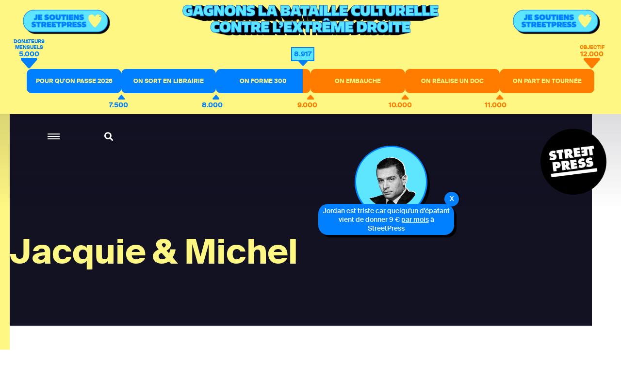

--- FILE ---
content_type: text/html; charset=utf-8
request_url: https://www.streetpress.com/rubriques/jacquie-michel
body_size: 5342
content:
<!doctype html>
<html data-n-head-ssr lang="fr" data-n-head="%7B%22lang%22:%7B%22ssr%22:%22fr%22%7D%7D">
  <head >
    <meta data-n-head="ssr" charset="utf-8"><meta data-n-head="ssr" name="viewport" content="width=device-width, initial-scale = 1.0, maximum-scale=1.0, user-scalable=no"><meta data-n-head="ssr" data-hid="keywords" name="keywords" content="Actualité, info, paris, banlieue, streetpress, street press, magazine urbain, société, politique, site participatif"><meta data-n-head="ssr" data-hid="author" name="author" content="StreetPress"><meta data-n-head="ssr" name="robots" content="max-snippet:-1, max-image-preview:large, max-video-preview:-1"><meta data-n-head="ssr" data-hid="fb:app_id" property="fb:app_id" content="943140015819496"><meta data-n-head="ssr" data-hid="og:type" property="og:type" content="website"><meta data-n-head="ssr" data-hid="og:title" property="og:title" content="StreetPress"><meta data-n-head="ssr" data-hid="og:url" property="og:url" content="https://www.streetpress.com"><meta data-n-head="ssr" data-hid="og:site_name" property="og:site_name" content="StreetPress"><meta data-n-head="ssr" data-hid="og:image" property="og:image" content="https://backend.streetpress.com/sites/default/files/thumbnail.jpg"><meta data-n-head="ssr" property="og:description" content="Retrouvez sur StreetPress nos enquêtes &amp; infos, sur Paris et en banlieue. Et découvrez chaque jour les lieux et les gens qui font l’actu urbaine en Île-de-France."><meta data-n-head="ssr" data-hid="twitter:creator" name="twitter:creator" content="@streetpress"><meta data-n-head="ssr" data-hid="twitter:site" name="twitter:site" content="@streetpress"><meta data-n-head="ssr" data-hid="twitter:image:src" name="twitter:image:src" content="https://backend.streetpress.com/sites/default/files/thumbnail.jpg"><meta data-n-head="ssr" data-hid="facebook-domain-verification" name="facebook-domain-verification" content="las5oamed6nkkqcbkon3g7actj73ov"><meta data-n-head="ssr" data-hid="mobile-web-app-capable" name="mobile-web-app-capable" content="yes"><meta data-n-head="ssr" data-hid="apple-mobile-web-app-title" name="apple-mobile-web-app-title" content="Streetpress.com"><meta data-n-head="ssr" data-hid="theme-color" name="theme-color" content="#FEF783"><meta data-n-head="ssr" data-hid="description" name="description" content="Jacquie &amp; Michel"><title>Jacquie &amp; Michel | StreetPress</title><link data-n-head="ssr" rel="icon" type="image/x-icon" href="/favicon.ico"><link data-n-head="ssr" rel="stylesheet" href="https://use.typekit.net/zze5bfz.css"><link data-n-head="ssr" rel="manifest" href="/_nuxt/manifest.ccfa51f6.json"><link data-n-head="ssr" rel="shortcut icon" href="/_nuxt/icons/icon_64.aw0ww2a00w0.png"><link data-n-head="ssr" rel="apple-touch-icon" href="/_nuxt/icons/icon_512.aw0ww2a00w0.png" sizes="512x512"><script data-n-head="ssr" src="axeptio.js"></script><script data-n-head="ssr" data-hid="gtm-script">if(!window._gtm_init){window._gtm_init=1;(function(w,n,d,m,e,p){w[d]=(w[d]==1||n[d]=='yes'||n[d]==1||n[m]==1||(w[e]&&w[e][p]&&w[e][p]()))?1:0})(window,navigator,'doNotTrack','msDoNotTrack','external','msTrackingProtectionEnabled');(function(w,d,s,l,x,y){w[x]={};w._gtm_inject=function(i){if(w.doNotTrack||w[x][i])return;w[x][i]=1;w[l]=w[l]||[];w[l].push({'gtm.start':new Date().getTime(),event:'gtm.js'});var f=d.getElementsByTagName(s)[0],j=d.createElement(s);j.async=true;j.src='https://www.googletagmanager.com/gtm.js?id='+i;f.parentNode.insertBefore(j,f);};w[y]('GTM-ZRCYXT3R5N')})(window,document,'script','dataLayer','_gtm_ids','_gtm_inject')}</script><link rel="preload" href="/_nuxt/b7b8be6.js" as="script"><link rel="preload" href="/_nuxt/2ab07e8.js" as="script"><link rel="preload" href="/_nuxt/css/764eb96.css" as="style"><link rel="preload" href="/_nuxt/a223c23.js" as="script"><link rel="preload" href="/_nuxt/css/367c576.css" as="style"><link rel="preload" href="/_nuxt/a5707be.js" as="script"><link rel="preload" href="/_nuxt/fonts/suisseintl-black-webfont.b1829b7.woff2" as="font" type="font/woff2" crossorigin><link rel="preload" href="/_nuxt/fonts/suisseintl-bold-webfont.b1e33dc.woff2" as="font" type="font/woff2" crossorigin><link rel="preload" href="/_nuxt/fonts/suisseintl-bold-webfont.166a9a8.woff" as="font" type="font/woff" crossorigin><link rel="preload" href="/_nuxt/fonts/suisseintl-black-webfont.947e826.woff" as="font" type="font/woff" crossorigin><link rel="preload" href="/_nuxt/fonts/suisseintl-book-webfont.7a6afd8.woff2" as="font" type="font/woff2" crossorigin><link rel="preload" href="/_nuxt/fonts/suisseintl-book-webfont.dfd18ec.woff" as="font" type="font/woff" crossorigin><link rel="preload" href="/_nuxt/fonts/suisseintl-light-webfont.4e8f3b7.woff2" as="font" type="font/woff2" crossorigin><link rel="preload" href="/_nuxt/fonts/suisseintl-light-webfont.39685d1.woff" as="font" type="font/woff" crossorigin><link rel="preload" href="/_nuxt/fonts/suisseintl-medium-webfont.1a2c66a.woff2" as="font" type="font/woff2" crossorigin><link rel="preload" href="/_nuxt/fonts/suisseintl-regular-webfont.b2ffde9.woff2" as="font" type="font/woff2" crossorigin><link rel="preload" href="/_nuxt/fonts/suisseintl-regular-webfont.b288581.woff" as="font" type="font/woff" crossorigin><link rel="preload" href="/_nuxt/fonts/suisseintl-medium-webfont.7eed569.woff" as="font" type="font/woff" crossorigin><link rel="preload" href="/_nuxt/fonts/suisseintl-semibold-webfont.600a479.woff" as="font" type="font/woff" crossorigin><link rel="preload" href="/_nuxt/fonts/suisseintl-semibold-webfont.d696b7d.woff2" as="font" type="font/woff2" crossorigin><link rel="preload" href="/_nuxt/fonts/suisseintl-ultralight-webfont.90bbad5.woff2" as="font" type="font/woff2" crossorigin><link rel="preload" href="/_nuxt/fonts/suisseintl-thin-webfont.ab71a13.woff2" as="font" type="font/woff2" crossorigin><link rel="preload" href="/_nuxt/fonts/suisseintl-ultralight-webfont.6cd0be1.woff" as="font" type="font/woff" crossorigin><link rel="preload" href="/_nuxt/fonts/suisseintl-thin-webfont.9bb2b51.woff" as="font" type="font/woff" crossorigin><link rel="preload" href="/_nuxt/fonts/fa-brands-400.8b7a9af.woff" as="font" type="font/woff" crossorigin><link rel="preload" href="/_nuxt/fonts/fa-brands-400.ec0716a.eot" as="font" type="font/eot" crossorigin><link rel="preload" href="/_nuxt/fonts/fa-brands-400.659c4d5.woff2" as="font" type="font/woff2" crossorigin><link rel="preload" href="/_nuxt/fonts/fa-regular-400.6493321.eot" as="font" type="font/eot" crossorigin><link rel="preload" href="/_nuxt/fonts/fa-regular-400.bdadb6c.woff2" as="font" type="font/woff2" crossorigin><link rel="preload" href="/_nuxt/fonts/fa-regular-400.0b5e3a5.woff" as="font" type="font/woff" crossorigin><link rel="preload" href="/_nuxt/fonts/fa-regular-400.b48c48e.ttf" as="font" type="font/ttf" crossorigin><link rel="preload" href="/_nuxt/fonts/fa-brands-400.b69de69.ttf" as="font" type="font/ttf" crossorigin><link rel="preload" href="/_nuxt/fonts/fa-solid-900.fb49390.woff2" as="font" type="font/woff2" crossorigin><link rel="preload" href="/_nuxt/fonts/fa-solid-900.f29ad00.eot" as="font" type="font/eot" crossorigin><link rel="preload" href="/_nuxt/fonts/fa-solid-900.bcb927a.woff" as="font" type="font/woff" crossorigin><link rel="preload" href="/_nuxt/fonts/fa-solid-900.48f54f6.ttf" as="font" type="font/ttf" crossorigin><link rel="preload" href="/_nuxt/7194806.js" as="script"><link rel="preload" href="/_nuxt/a46dbc1.js" as="script"><link rel="preload" href="/_nuxt/e67588b.js" as="script"><link rel="stylesheet" href="/_nuxt/css/764eb96.css"><link rel="stylesheet" href="/_nuxt/css/367c576.css">
  </head>
  <body >
    <noscript data-n-head="ssr" data-hid="gtm-noscript" data-pbody="true"><iframe src="https://www.googletagmanager.com/ns.html?id=GTM-ZRCYXT3R5N&" height="0" width="0" style="display:none;visibility:hidden" title="gtm"></iframe></noscript><div data-server-rendered="true" id="__nuxt"><!----><div id="__layout"><div data-v-1ab190d5><div id="SearchPage" class="sidesearch" data-v-1ab190d5 data-v-1ab190d5><button class="closebtn">×</button> <div class="container"><form action="/search" class="forms recherche"><div class="field"><div class="control"><button class="abonner">Chercher</button> <input name="q" type="text" placeholder="Chercher sur StreetPress" class="input"></div></div></form> <p class="txt">En ce moment</p> <ul></ul></div></div> <div class="is-parent is-paddingless" data-v-1ab190d5><div class="column is-child is-paddingless sidemenu" data-v-1ab190d5 data-v-1ab190d5><div class="content-sidemenu"><form action class="forms recherche"><div class="field"><div class="control"><a href><i class="fas fa-search"></i></a> <input type="text" placeholder="Chercher sur StreetPress" class="input"></div></div></form> <div class="mainnav"><ul><li><a href="/" class="nuxt-link-active">Accueil</a></li> <li><a href="/videos">Vidéos</a></li> <li><a href="/covers">Best of</a></li> <li><a href="/newsletters">Newsletters</a></li> <li><a href="/sujet/1741967617-page-club-streetpress-soutien-donateurs">Le club</a></li> <li><a href="/soutenir" class="linkinblue">Soutenez nous <i class="fas fa-heart"></i></a></li></ul> <ul class="bottom-menu"><li><a href="/pourquoi">Pourquoi StreetPress ?</a></li> <li><a href="/contact">Contact</a></li> <li><a href="/mentions">Mentions</a></li> <li><a href="/envoyer-info">Envoyer une info</a></li> <li><a href="/signaler">Signaler un contenu</a></li> <li><a href="/sujet/1634656800-comment-faire-stage-streetpress-journalisme-article">Guide du stagiaire</a></li> <li><a href="/sujet/1633344990-comment-pige-streetpress-article-journalisme-enquete-tarifs">Guide du pigiste</a></li> <li><a href="/sujet/1707315734-sphera-streetpress-reseau-europeen-medias-independants">Un réseau européen</a></li> <li><a href="/abonnement">Devenez abonné à StreetPress</a></li></ul></div> <div class="menu-articles"></div></div></div> <div class="column is-child is-paddingless maincontent" style="position: relative" data-v-1ab190d5><div class="couche" data-v-1ab190d5></div> <header class="header is-absolute" data-v-1ab190d5><div class="nav-search" data-v-1ab190d5><a role="button" aria-label="menu" aria-expanded="false" class="navbar-burger" data-v-1ab190d5><span aria-hidden="true" data-v-1ab190d5></span> <span aria-hidden="true" data-v-1ab190d5></span> <span aria-hidden="true" data-v-1ab190d5></span></a> <a class="search" data-v-1ab190d5><i class="fas fa-search" data-v-1ab190d5></i></a></div> <a href="/" class="logo nuxt-link-active" data-v-1ab190d5><img src="/_nuxt/img/Logo_header.ac217f5.png" alt="" data-v-1ab190d5></a></header> <div data-v-1ab190d5><section class="rubrique-header"><div class="container"><p class="title">Jacquie &amp; Michel</p></div></section> <section class="rubrique has-background-white resultat"><div class="container"><p class="txt">1 résultats</p></div></section> <section imgsrc="https://backend.streetpress.com/sites/default/files/field/image/marion_bogaert_photo_de_couv.jpg" soustitre="« La justice ne m’a pas reconnue en tant que victime »" createdDate="1524218213" title="J’ai été violée, mais comme j’ai fait du porno tout le monde s’en fout" alias="1524218213-viol-porno-justice" class="rubrique has-background-white article-preview-simple" data-v-483ff769><div class="container" data-v-483ff769><div class="columns is-parent is-marginless" data-v-483ff769><div class="column is-child is-2 is-paddingless" data-v-483ff769><p class="date-rub" data-v-483ff769>20/04/2018</p></div> <div class="column is-child is-paddingless" data-v-483ff769><p class="surtitle" data-v-483ff769>« La justice ne m’a pas reconnue en tant que victime »</p> <p class="title" data-v-483ff769><a href="/sujet/1524218213-viol-porno-justice" data-v-483ff769>J’ai été violée, mais comme j’ai fait du porno tout le monde s’en fout</a></p> <div class="level" data-v-483ff769><div class="level-left" data-v-483ff769><a href="/sujet/1524218213-viol-porno-justice" data-v-483ff769><div class="coucheInside" data-v-483ff769></div> <img src="https://backend.streetpress.com/sites/default/files/field/image/marion_bogaert_photo_de_couv.jpg" alt="" data-v-483ff769> <!----> <!----></a></div> <div class="level-right" data-v-483ff769><p class="txt" data-v-483ff769>Marion Bogaert travaillait dans le porno quand elle a été violée par un voisin dans sa propre chambre. Ni la police, ni la justice, ni le responsable de son internat ne l’ont prise au sérieux.</p> <div class="author-name" data-v-483ff769>
                            Par <span data-v-483ff769><a href="/reporter/marion-bogaert" data-v-483ff769>Marion Bogaert </a> <!----></span></div></div></div></div></div></div></section> <!----> <section class="hero has-background-yellow newsletter"><div class="container"><p class="title">Newsletter</p> <div class="sendinblue"><!----> <div id="sib-container" class="sib-container--large sib-container--vertical"><form id="sib-form" method="POST" action="https://910fa8cf.sibforms.com/serve/[base64]" class="forms"><div class="field"><div class="control"><button form="sib-form" type="submit">S’abonner</button> <input type="text" placeholder="Ton mail ou rien" value name="EMAIL" id="EMAIL" data-required="true" required="required" class="input"> <input type="text" placeholder="Ton mail" value name="NOM" id="Nom-foot" class="input" style="display:none;"></div></div> <div class="recaptcha-container"></div></form></div></div></div></section> <footer class="footer"><div class="container nl-foot"><div class="sendinblue"><!----> <div id="sib-container-foot" class="sib-container--large sib-container--vertical"><form id="sib-form-foot" method="POST" action="https://910fa8cf.sibforms.com/serve/[base64]" class="forms"><div class="field"><div class="control"><button form="sib-form-foot" type="submit">
                S’abonner
              </button> <input type="text" placeholder="Ton mail ou rien" value name="EMAIL" id="EMAIL-foot" data-required="true" required="required" class="input"> <input type="text" placeholder="Ton mail" value name="NOM" id="Nom-foot" class="input" style="display:none;"></div></div> <div class="recaptcha-container"></div></form></div></div></div> <div class="bottom"><ul class="sns"><li><a href="https://www.facebook.com/StreetPress/" target="_blank"><i class="fab fa-facebook-f"></i></a></li> <li><a href="https://twitter.com/streetpress" target="_blank"><i class="fab fa-twitter"></i></a></li> <li><a href="https://www.instagram.com/streetpress" target="_blank"><i class="fab fa-instagram"></i></a></li> <li><a href="https://www.youtube.com/user/StreetPressTV" target="_blank"><i class="fab fa-youtube"></i></a></li> <li><a href="https://backend.streetpress.com/rss.xml"><i class="fa fa-rss"></i></a></li></ul> <ul><li><a href="/rubriques/enquetes">Enquêtes</a></li> <li><a href="/rubriques/lieux">Lieux</a></li> <li><a href="/rubriques/gens">Gens</a></li> <li><a href="/rubriques/streetvox">Street Vox</a></li> <li><a href="/videos">Vidéos</a></li> <li><a href="/covers">Best of</a></li> <li><a href="/contact">Contact</a></li> <li><a href="https://www.captation-video.fr/" target="_blank" title="Captation vidéo">Captation Vidéo</a></li> <li><a href="https://www.streetprod.tv" target="_blank" title="StreetProd">StreetProd</a></li></ul></div></footer></div></div></div></div></div></div><script>window.__NUXT__=(function(a,b,c,d,e,f,g,h,i,j,k,l,m){return {layout:"default",data:[{rubrique:{tid:"15015",vid:e,name:"Jacquie & Michel",description:b,format:b,weight:c,vocabulary_machine_name:"tags",rdf_mapping:{rdftype:["skos:Concept"],name:{predicates:["rdfs:label","skos:prefLabel"]},description:{predicates:["skos:definition"]},vid:{predicates:["skos:inScheme"],type:g},parent:{predicates:["skos:broader"],type:g}},status:e,alias:"jacquie-michel",articles:[{vid:h,uid:i,title:"J’ai été violée, mais comme j’ai fait du porno tout le monde s’en fout",log:f,status:e,comment:c,promote:c,sticky:c,nid:h,type:"article",language:"fr",created:j,changed:k,tnid:c,translate:c,revision_timestamp:k,revision_uid:"1383",field_image:{und:[{fid:"15903",uid:"3211",filename:"marion_bogaert_photo_de_couv.jpg",uri:"public:\u002F\u002Ffield\u002Fimage\u002Fmarion_bogaert_photo_de_couv.jpg",filemime:"image\u002Fjpeg",filesize:"135201",status:e,timestamp:j,type:"image",field_file_image_alt_text:[],field_file_image_title_text:[],field_file_image_credits:[],field_file_image_auteur_ref:[],field_file_image_lien:[],rdf_mapping:[],title:f,alt:f,metadata:{height:960,width:1440},height:"960",width:"1440"}]},field_article_format:[],metatags:{fr:{robots:{value:{index:a,follow:a,noindex:a,nofollow:a,noarchive:a,nosnippet:a,noodp:a,noydir:a,noimageindex:a,notranslate:a}},news_keywords:{value:"France, justice, viol, porno, Marion Bogaert "}}},path:{pathauto:c},name:l,picture:"15904",data:"a:1:{s:7:\"contact\";i:0;}",realpathpicture:"https:\u002F\u002Fbackend.streetpress.com\u002Fsites\u002Fdefault\u002Ffiles\u002Ffield\u002Fimage\u002Fmarion_bogaert_photo_de_couv.jpg",alias:"1524218213-viol-porno-justice",chapo:"Marion Bogaert travaillait dans le porno quand elle a été violée par un voisin dans sa propre chambre. Ni la police, ni la justice, ni le responsable de son internat ne l’ont prise au sérieux.",soustitre:"« La justice ne m’a pas reconnue en tant que victime »",auteurs:[{uid:i,nom:l,thirtysigns:b,biographie:"27 ans, Miss Ronde 2011 et ancienne actrice porno.",twitter:b,alias:"reporter\u002Fmarion-bogaert",slug:"marion-bogaert",realpathpicture:"https:\u002F\u002Fbackend.streetpress.com\u002Fsites\u002Fdefault\u002Ffiles\u002Fstyles\u002Fredacteur\u002Fpublic\u002Fpictures\u002Fpicture-60757-1524218203.jpg?itok=0JuxvWQk"}],image_credits:f}],childrens:[],total:1},page:a}],fetch:{},error:b,state:{menuOpen:d,cookieConsent:d,searchOpen:d,soutenezBottomOpen:d,soutenezTopOpen:d,soutenezPopinOpen:d,NLEDPopinOpen:d,welcomeBottom:m,mostread_posts:[],currentArticle:b},serverRendered:m,routePath:"\u002Frubriques\u002Fjacquie-michel",config:{_app:{basePath:"\u002F",assetsPath:"\u002F_nuxt\u002F",cdnURL:b}}}}(0,null,"0",false,"1","","rel","12194","60757","1524218213","1528368359","Marion Bogaert",true));</script><script src="/_nuxt/b7b8be6.js" defer></script><script src="/_nuxt/7194806.js" defer></script><script src="/_nuxt/a46dbc1.js" defer></script><script src="/_nuxt/e67588b.js" defer></script><script src="/_nuxt/2ab07e8.js" defer></script><script src="/_nuxt/a223c23.js" defer></script><script src="/_nuxt/a5707be.js" defer></script><script data-n-head="ssr" src="https://www.google.com/recaptcha/api.js?hl=fr&amp;onload=vueRecaptchaApiLoaded&amp;render=explicit" data-body="true" defer async></script>
  </body>
</html>


--- FILE ---
content_type: text/html; charset=utf-8
request_url: https://www.google.com/recaptcha/api2/anchor?ar=1&k=6LcmW_wcAAAAADx_J4aNPC8mSp9LH-4NQbnJjj32&co=aHR0cHM6Ly93d3cuc3RyZWV0cHJlc3MuY29tOjQ0Mw..&hl=fr&v=PoyoqOPhxBO7pBk68S4YbpHZ&size=normal&anchor-ms=20000&execute-ms=30000&cb=t2ba9oh4hlrt
body_size: 49393
content:
<!DOCTYPE HTML><html dir="ltr" lang="fr"><head><meta http-equiv="Content-Type" content="text/html; charset=UTF-8">
<meta http-equiv="X-UA-Compatible" content="IE=edge">
<title>reCAPTCHA</title>
<style type="text/css">
/* cyrillic-ext */
@font-face {
  font-family: 'Roboto';
  font-style: normal;
  font-weight: 400;
  font-stretch: 100%;
  src: url(//fonts.gstatic.com/s/roboto/v48/KFO7CnqEu92Fr1ME7kSn66aGLdTylUAMa3GUBHMdazTgWw.woff2) format('woff2');
  unicode-range: U+0460-052F, U+1C80-1C8A, U+20B4, U+2DE0-2DFF, U+A640-A69F, U+FE2E-FE2F;
}
/* cyrillic */
@font-face {
  font-family: 'Roboto';
  font-style: normal;
  font-weight: 400;
  font-stretch: 100%;
  src: url(//fonts.gstatic.com/s/roboto/v48/KFO7CnqEu92Fr1ME7kSn66aGLdTylUAMa3iUBHMdazTgWw.woff2) format('woff2');
  unicode-range: U+0301, U+0400-045F, U+0490-0491, U+04B0-04B1, U+2116;
}
/* greek-ext */
@font-face {
  font-family: 'Roboto';
  font-style: normal;
  font-weight: 400;
  font-stretch: 100%;
  src: url(//fonts.gstatic.com/s/roboto/v48/KFO7CnqEu92Fr1ME7kSn66aGLdTylUAMa3CUBHMdazTgWw.woff2) format('woff2');
  unicode-range: U+1F00-1FFF;
}
/* greek */
@font-face {
  font-family: 'Roboto';
  font-style: normal;
  font-weight: 400;
  font-stretch: 100%;
  src: url(//fonts.gstatic.com/s/roboto/v48/KFO7CnqEu92Fr1ME7kSn66aGLdTylUAMa3-UBHMdazTgWw.woff2) format('woff2');
  unicode-range: U+0370-0377, U+037A-037F, U+0384-038A, U+038C, U+038E-03A1, U+03A3-03FF;
}
/* math */
@font-face {
  font-family: 'Roboto';
  font-style: normal;
  font-weight: 400;
  font-stretch: 100%;
  src: url(//fonts.gstatic.com/s/roboto/v48/KFO7CnqEu92Fr1ME7kSn66aGLdTylUAMawCUBHMdazTgWw.woff2) format('woff2');
  unicode-range: U+0302-0303, U+0305, U+0307-0308, U+0310, U+0312, U+0315, U+031A, U+0326-0327, U+032C, U+032F-0330, U+0332-0333, U+0338, U+033A, U+0346, U+034D, U+0391-03A1, U+03A3-03A9, U+03B1-03C9, U+03D1, U+03D5-03D6, U+03F0-03F1, U+03F4-03F5, U+2016-2017, U+2034-2038, U+203C, U+2040, U+2043, U+2047, U+2050, U+2057, U+205F, U+2070-2071, U+2074-208E, U+2090-209C, U+20D0-20DC, U+20E1, U+20E5-20EF, U+2100-2112, U+2114-2115, U+2117-2121, U+2123-214F, U+2190, U+2192, U+2194-21AE, U+21B0-21E5, U+21F1-21F2, U+21F4-2211, U+2213-2214, U+2216-22FF, U+2308-230B, U+2310, U+2319, U+231C-2321, U+2336-237A, U+237C, U+2395, U+239B-23B7, U+23D0, U+23DC-23E1, U+2474-2475, U+25AF, U+25B3, U+25B7, U+25BD, U+25C1, U+25CA, U+25CC, U+25FB, U+266D-266F, U+27C0-27FF, U+2900-2AFF, U+2B0E-2B11, U+2B30-2B4C, U+2BFE, U+3030, U+FF5B, U+FF5D, U+1D400-1D7FF, U+1EE00-1EEFF;
}
/* symbols */
@font-face {
  font-family: 'Roboto';
  font-style: normal;
  font-weight: 400;
  font-stretch: 100%;
  src: url(//fonts.gstatic.com/s/roboto/v48/KFO7CnqEu92Fr1ME7kSn66aGLdTylUAMaxKUBHMdazTgWw.woff2) format('woff2');
  unicode-range: U+0001-000C, U+000E-001F, U+007F-009F, U+20DD-20E0, U+20E2-20E4, U+2150-218F, U+2190, U+2192, U+2194-2199, U+21AF, U+21E6-21F0, U+21F3, U+2218-2219, U+2299, U+22C4-22C6, U+2300-243F, U+2440-244A, U+2460-24FF, U+25A0-27BF, U+2800-28FF, U+2921-2922, U+2981, U+29BF, U+29EB, U+2B00-2BFF, U+4DC0-4DFF, U+FFF9-FFFB, U+10140-1018E, U+10190-1019C, U+101A0, U+101D0-101FD, U+102E0-102FB, U+10E60-10E7E, U+1D2C0-1D2D3, U+1D2E0-1D37F, U+1F000-1F0FF, U+1F100-1F1AD, U+1F1E6-1F1FF, U+1F30D-1F30F, U+1F315, U+1F31C, U+1F31E, U+1F320-1F32C, U+1F336, U+1F378, U+1F37D, U+1F382, U+1F393-1F39F, U+1F3A7-1F3A8, U+1F3AC-1F3AF, U+1F3C2, U+1F3C4-1F3C6, U+1F3CA-1F3CE, U+1F3D4-1F3E0, U+1F3ED, U+1F3F1-1F3F3, U+1F3F5-1F3F7, U+1F408, U+1F415, U+1F41F, U+1F426, U+1F43F, U+1F441-1F442, U+1F444, U+1F446-1F449, U+1F44C-1F44E, U+1F453, U+1F46A, U+1F47D, U+1F4A3, U+1F4B0, U+1F4B3, U+1F4B9, U+1F4BB, U+1F4BF, U+1F4C8-1F4CB, U+1F4D6, U+1F4DA, U+1F4DF, U+1F4E3-1F4E6, U+1F4EA-1F4ED, U+1F4F7, U+1F4F9-1F4FB, U+1F4FD-1F4FE, U+1F503, U+1F507-1F50B, U+1F50D, U+1F512-1F513, U+1F53E-1F54A, U+1F54F-1F5FA, U+1F610, U+1F650-1F67F, U+1F687, U+1F68D, U+1F691, U+1F694, U+1F698, U+1F6AD, U+1F6B2, U+1F6B9-1F6BA, U+1F6BC, U+1F6C6-1F6CF, U+1F6D3-1F6D7, U+1F6E0-1F6EA, U+1F6F0-1F6F3, U+1F6F7-1F6FC, U+1F700-1F7FF, U+1F800-1F80B, U+1F810-1F847, U+1F850-1F859, U+1F860-1F887, U+1F890-1F8AD, U+1F8B0-1F8BB, U+1F8C0-1F8C1, U+1F900-1F90B, U+1F93B, U+1F946, U+1F984, U+1F996, U+1F9E9, U+1FA00-1FA6F, U+1FA70-1FA7C, U+1FA80-1FA89, U+1FA8F-1FAC6, U+1FACE-1FADC, U+1FADF-1FAE9, U+1FAF0-1FAF8, U+1FB00-1FBFF;
}
/* vietnamese */
@font-face {
  font-family: 'Roboto';
  font-style: normal;
  font-weight: 400;
  font-stretch: 100%;
  src: url(//fonts.gstatic.com/s/roboto/v48/KFO7CnqEu92Fr1ME7kSn66aGLdTylUAMa3OUBHMdazTgWw.woff2) format('woff2');
  unicode-range: U+0102-0103, U+0110-0111, U+0128-0129, U+0168-0169, U+01A0-01A1, U+01AF-01B0, U+0300-0301, U+0303-0304, U+0308-0309, U+0323, U+0329, U+1EA0-1EF9, U+20AB;
}
/* latin-ext */
@font-face {
  font-family: 'Roboto';
  font-style: normal;
  font-weight: 400;
  font-stretch: 100%;
  src: url(//fonts.gstatic.com/s/roboto/v48/KFO7CnqEu92Fr1ME7kSn66aGLdTylUAMa3KUBHMdazTgWw.woff2) format('woff2');
  unicode-range: U+0100-02BA, U+02BD-02C5, U+02C7-02CC, U+02CE-02D7, U+02DD-02FF, U+0304, U+0308, U+0329, U+1D00-1DBF, U+1E00-1E9F, U+1EF2-1EFF, U+2020, U+20A0-20AB, U+20AD-20C0, U+2113, U+2C60-2C7F, U+A720-A7FF;
}
/* latin */
@font-face {
  font-family: 'Roboto';
  font-style: normal;
  font-weight: 400;
  font-stretch: 100%;
  src: url(//fonts.gstatic.com/s/roboto/v48/KFO7CnqEu92Fr1ME7kSn66aGLdTylUAMa3yUBHMdazQ.woff2) format('woff2');
  unicode-range: U+0000-00FF, U+0131, U+0152-0153, U+02BB-02BC, U+02C6, U+02DA, U+02DC, U+0304, U+0308, U+0329, U+2000-206F, U+20AC, U+2122, U+2191, U+2193, U+2212, U+2215, U+FEFF, U+FFFD;
}
/* cyrillic-ext */
@font-face {
  font-family: 'Roboto';
  font-style: normal;
  font-weight: 500;
  font-stretch: 100%;
  src: url(//fonts.gstatic.com/s/roboto/v48/KFO7CnqEu92Fr1ME7kSn66aGLdTylUAMa3GUBHMdazTgWw.woff2) format('woff2');
  unicode-range: U+0460-052F, U+1C80-1C8A, U+20B4, U+2DE0-2DFF, U+A640-A69F, U+FE2E-FE2F;
}
/* cyrillic */
@font-face {
  font-family: 'Roboto';
  font-style: normal;
  font-weight: 500;
  font-stretch: 100%;
  src: url(//fonts.gstatic.com/s/roboto/v48/KFO7CnqEu92Fr1ME7kSn66aGLdTylUAMa3iUBHMdazTgWw.woff2) format('woff2');
  unicode-range: U+0301, U+0400-045F, U+0490-0491, U+04B0-04B1, U+2116;
}
/* greek-ext */
@font-face {
  font-family: 'Roboto';
  font-style: normal;
  font-weight: 500;
  font-stretch: 100%;
  src: url(//fonts.gstatic.com/s/roboto/v48/KFO7CnqEu92Fr1ME7kSn66aGLdTylUAMa3CUBHMdazTgWw.woff2) format('woff2');
  unicode-range: U+1F00-1FFF;
}
/* greek */
@font-face {
  font-family: 'Roboto';
  font-style: normal;
  font-weight: 500;
  font-stretch: 100%;
  src: url(//fonts.gstatic.com/s/roboto/v48/KFO7CnqEu92Fr1ME7kSn66aGLdTylUAMa3-UBHMdazTgWw.woff2) format('woff2');
  unicode-range: U+0370-0377, U+037A-037F, U+0384-038A, U+038C, U+038E-03A1, U+03A3-03FF;
}
/* math */
@font-face {
  font-family: 'Roboto';
  font-style: normal;
  font-weight: 500;
  font-stretch: 100%;
  src: url(//fonts.gstatic.com/s/roboto/v48/KFO7CnqEu92Fr1ME7kSn66aGLdTylUAMawCUBHMdazTgWw.woff2) format('woff2');
  unicode-range: U+0302-0303, U+0305, U+0307-0308, U+0310, U+0312, U+0315, U+031A, U+0326-0327, U+032C, U+032F-0330, U+0332-0333, U+0338, U+033A, U+0346, U+034D, U+0391-03A1, U+03A3-03A9, U+03B1-03C9, U+03D1, U+03D5-03D6, U+03F0-03F1, U+03F4-03F5, U+2016-2017, U+2034-2038, U+203C, U+2040, U+2043, U+2047, U+2050, U+2057, U+205F, U+2070-2071, U+2074-208E, U+2090-209C, U+20D0-20DC, U+20E1, U+20E5-20EF, U+2100-2112, U+2114-2115, U+2117-2121, U+2123-214F, U+2190, U+2192, U+2194-21AE, U+21B0-21E5, U+21F1-21F2, U+21F4-2211, U+2213-2214, U+2216-22FF, U+2308-230B, U+2310, U+2319, U+231C-2321, U+2336-237A, U+237C, U+2395, U+239B-23B7, U+23D0, U+23DC-23E1, U+2474-2475, U+25AF, U+25B3, U+25B7, U+25BD, U+25C1, U+25CA, U+25CC, U+25FB, U+266D-266F, U+27C0-27FF, U+2900-2AFF, U+2B0E-2B11, U+2B30-2B4C, U+2BFE, U+3030, U+FF5B, U+FF5D, U+1D400-1D7FF, U+1EE00-1EEFF;
}
/* symbols */
@font-face {
  font-family: 'Roboto';
  font-style: normal;
  font-weight: 500;
  font-stretch: 100%;
  src: url(//fonts.gstatic.com/s/roboto/v48/KFO7CnqEu92Fr1ME7kSn66aGLdTylUAMaxKUBHMdazTgWw.woff2) format('woff2');
  unicode-range: U+0001-000C, U+000E-001F, U+007F-009F, U+20DD-20E0, U+20E2-20E4, U+2150-218F, U+2190, U+2192, U+2194-2199, U+21AF, U+21E6-21F0, U+21F3, U+2218-2219, U+2299, U+22C4-22C6, U+2300-243F, U+2440-244A, U+2460-24FF, U+25A0-27BF, U+2800-28FF, U+2921-2922, U+2981, U+29BF, U+29EB, U+2B00-2BFF, U+4DC0-4DFF, U+FFF9-FFFB, U+10140-1018E, U+10190-1019C, U+101A0, U+101D0-101FD, U+102E0-102FB, U+10E60-10E7E, U+1D2C0-1D2D3, U+1D2E0-1D37F, U+1F000-1F0FF, U+1F100-1F1AD, U+1F1E6-1F1FF, U+1F30D-1F30F, U+1F315, U+1F31C, U+1F31E, U+1F320-1F32C, U+1F336, U+1F378, U+1F37D, U+1F382, U+1F393-1F39F, U+1F3A7-1F3A8, U+1F3AC-1F3AF, U+1F3C2, U+1F3C4-1F3C6, U+1F3CA-1F3CE, U+1F3D4-1F3E0, U+1F3ED, U+1F3F1-1F3F3, U+1F3F5-1F3F7, U+1F408, U+1F415, U+1F41F, U+1F426, U+1F43F, U+1F441-1F442, U+1F444, U+1F446-1F449, U+1F44C-1F44E, U+1F453, U+1F46A, U+1F47D, U+1F4A3, U+1F4B0, U+1F4B3, U+1F4B9, U+1F4BB, U+1F4BF, U+1F4C8-1F4CB, U+1F4D6, U+1F4DA, U+1F4DF, U+1F4E3-1F4E6, U+1F4EA-1F4ED, U+1F4F7, U+1F4F9-1F4FB, U+1F4FD-1F4FE, U+1F503, U+1F507-1F50B, U+1F50D, U+1F512-1F513, U+1F53E-1F54A, U+1F54F-1F5FA, U+1F610, U+1F650-1F67F, U+1F687, U+1F68D, U+1F691, U+1F694, U+1F698, U+1F6AD, U+1F6B2, U+1F6B9-1F6BA, U+1F6BC, U+1F6C6-1F6CF, U+1F6D3-1F6D7, U+1F6E0-1F6EA, U+1F6F0-1F6F3, U+1F6F7-1F6FC, U+1F700-1F7FF, U+1F800-1F80B, U+1F810-1F847, U+1F850-1F859, U+1F860-1F887, U+1F890-1F8AD, U+1F8B0-1F8BB, U+1F8C0-1F8C1, U+1F900-1F90B, U+1F93B, U+1F946, U+1F984, U+1F996, U+1F9E9, U+1FA00-1FA6F, U+1FA70-1FA7C, U+1FA80-1FA89, U+1FA8F-1FAC6, U+1FACE-1FADC, U+1FADF-1FAE9, U+1FAF0-1FAF8, U+1FB00-1FBFF;
}
/* vietnamese */
@font-face {
  font-family: 'Roboto';
  font-style: normal;
  font-weight: 500;
  font-stretch: 100%;
  src: url(//fonts.gstatic.com/s/roboto/v48/KFO7CnqEu92Fr1ME7kSn66aGLdTylUAMa3OUBHMdazTgWw.woff2) format('woff2');
  unicode-range: U+0102-0103, U+0110-0111, U+0128-0129, U+0168-0169, U+01A0-01A1, U+01AF-01B0, U+0300-0301, U+0303-0304, U+0308-0309, U+0323, U+0329, U+1EA0-1EF9, U+20AB;
}
/* latin-ext */
@font-face {
  font-family: 'Roboto';
  font-style: normal;
  font-weight: 500;
  font-stretch: 100%;
  src: url(//fonts.gstatic.com/s/roboto/v48/KFO7CnqEu92Fr1ME7kSn66aGLdTylUAMa3KUBHMdazTgWw.woff2) format('woff2');
  unicode-range: U+0100-02BA, U+02BD-02C5, U+02C7-02CC, U+02CE-02D7, U+02DD-02FF, U+0304, U+0308, U+0329, U+1D00-1DBF, U+1E00-1E9F, U+1EF2-1EFF, U+2020, U+20A0-20AB, U+20AD-20C0, U+2113, U+2C60-2C7F, U+A720-A7FF;
}
/* latin */
@font-face {
  font-family: 'Roboto';
  font-style: normal;
  font-weight: 500;
  font-stretch: 100%;
  src: url(//fonts.gstatic.com/s/roboto/v48/KFO7CnqEu92Fr1ME7kSn66aGLdTylUAMa3yUBHMdazQ.woff2) format('woff2');
  unicode-range: U+0000-00FF, U+0131, U+0152-0153, U+02BB-02BC, U+02C6, U+02DA, U+02DC, U+0304, U+0308, U+0329, U+2000-206F, U+20AC, U+2122, U+2191, U+2193, U+2212, U+2215, U+FEFF, U+FFFD;
}
/* cyrillic-ext */
@font-face {
  font-family: 'Roboto';
  font-style: normal;
  font-weight: 900;
  font-stretch: 100%;
  src: url(//fonts.gstatic.com/s/roboto/v48/KFO7CnqEu92Fr1ME7kSn66aGLdTylUAMa3GUBHMdazTgWw.woff2) format('woff2');
  unicode-range: U+0460-052F, U+1C80-1C8A, U+20B4, U+2DE0-2DFF, U+A640-A69F, U+FE2E-FE2F;
}
/* cyrillic */
@font-face {
  font-family: 'Roboto';
  font-style: normal;
  font-weight: 900;
  font-stretch: 100%;
  src: url(//fonts.gstatic.com/s/roboto/v48/KFO7CnqEu92Fr1ME7kSn66aGLdTylUAMa3iUBHMdazTgWw.woff2) format('woff2');
  unicode-range: U+0301, U+0400-045F, U+0490-0491, U+04B0-04B1, U+2116;
}
/* greek-ext */
@font-face {
  font-family: 'Roboto';
  font-style: normal;
  font-weight: 900;
  font-stretch: 100%;
  src: url(//fonts.gstatic.com/s/roboto/v48/KFO7CnqEu92Fr1ME7kSn66aGLdTylUAMa3CUBHMdazTgWw.woff2) format('woff2');
  unicode-range: U+1F00-1FFF;
}
/* greek */
@font-face {
  font-family: 'Roboto';
  font-style: normal;
  font-weight: 900;
  font-stretch: 100%;
  src: url(//fonts.gstatic.com/s/roboto/v48/KFO7CnqEu92Fr1ME7kSn66aGLdTylUAMa3-UBHMdazTgWw.woff2) format('woff2');
  unicode-range: U+0370-0377, U+037A-037F, U+0384-038A, U+038C, U+038E-03A1, U+03A3-03FF;
}
/* math */
@font-face {
  font-family: 'Roboto';
  font-style: normal;
  font-weight: 900;
  font-stretch: 100%;
  src: url(//fonts.gstatic.com/s/roboto/v48/KFO7CnqEu92Fr1ME7kSn66aGLdTylUAMawCUBHMdazTgWw.woff2) format('woff2');
  unicode-range: U+0302-0303, U+0305, U+0307-0308, U+0310, U+0312, U+0315, U+031A, U+0326-0327, U+032C, U+032F-0330, U+0332-0333, U+0338, U+033A, U+0346, U+034D, U+0391-03A1, U+03A3-03A9, U+03B1-03C9, U+03D1, U+03D5-03D6, U+03F0-03F1, U+03F4-03F5, U+2016-2017, U+2034-2038, U+203C, U+2040, U+2043, U+2047, U+2050, U+2057, U+205F, U+2070-2071, U+2074-208E, U+2090-209C, U+20D0-20DC, U+20E1, U+20E5-20EF, U+2100-2112, U+2114-2115, U+2117-2121, U+2123-214F, U+2190, U+2192, U+2194-21AE, U+21B0-21E5, U+21F1-21F2, U+21F4-2211, U+2213-2214, U+2216-22FF, U+2308-230B, U+2310, U+2319, U+231C-2321, U+2336-237A, U+237C, U+2395, U+239B-23B7, U+23D0, U+23DC-23E1, U+2474-2475, U+25AF, U+25B3, U+25B7, U+25BD, U+25C1, U+25CA, U+25CC, U+25FB, U+266D-266F, U+27C0-27FF, U+2900-2AFF, U+2B0E-2B11, U+2B30-2B4C, U+2BFE, U+3030, U+FF5B, U+FF5D, U+1D400-1D7FF, U+1EE00-1EEFF;
}
/* symbols */
@font-face {
  font-family: 'Roboto';
  font-style: normal;
  font-weight: 900;
  font-stretch: 100%;
  src: url(//fonts.gstatic.com/s/roboto/v48/KFO7CnqEu92Fr1ME7kSn66aGLdTylUAMaxKUBHMdazTgWw.woff2) format('woff2');
  unicode-range: U+0001-000C, U+000E-001F, U+007F-009F, U+20DD-20E0, U+20E2-20E4, U+2150-218F, U+2190, U+2192, U+2194-2199, U+21AF, U+21E6-21F0, U+21F3, U+2218-2219, U+2299, U+22C4-22C6, U+2300-243F, U+2440-244A, U+2460-24FF, U+25A0-27BF, U+2800-28FF, U+2921-2922, U+2981, U+29BF, U+29EB, U+2B00-2BFF, U+4DC0-4DFF, U+FFF9-FFFB, U+10140-1018E, U+10190-1019C, U+101A0, U+101D0-101FD, U+102E0-102FB, U+10E60-10E7E, U+1D2C0-1D2D3, U+1D2E0-1D37F, U+1F000-1F0FF, U+1F100-1F1AD, U+1F1E6-1F1FF, U+1F30D-1F30F, U+1F315, U+1F31C, U+1F31E, U+1F320-1F32C, U+1F336, U+1F378, U+1F37D, U+1F382, U+1F393-1F39F, U+1F3A7-1F3A8, U+1F3AC-1F3AF, U+1F3C2, U+1F3C4-1F3C6, U+1F3CA-1F3CE, U+1F3D4-1F3E0, U+1F3ED, U+1F3F1-1F3F3, U+1F3F5-1F3F7, U+1F408, U+1F415, U+1F41F, U+1F426, U+1F43F, U+1F441-1F442, U+1F444, U+1F446-1F449, U+1F44C-1F44E, U+1F453, U+1F46A, U+1F47D, U+1F4A3, U+1F4B0, U+1F4B3, U+1F4B9, U+1F4BB, U+1F4BF, U+1F4C8-1F4CB, U+1F4D6, U+1F4DA, U+1F4DF, U+1F4E3-1F4E6, U+1F4EA-1F4ED, U+1F4F7, U+1F4F9-1F4FB, U+1F4FD-1F4FE, U+1F503, U+1F507-1F50B, U+1F50D, U+1F512-1F513, U+1F53E-1F54A, U+1F54F-1F5FA, U+1F610, U+1F650-1F67F, U+1F687, U+1F68D, U+1F691, U+1F694, U+1F698, U+1F6AD, U+1F6B2, U+1F6B9-1F6BA, U+1F6BC, U+1F6C6-1F6CF, U+1F6D3-1F6D7, U+1F6E0-1F6EA, U+1F6F0-1F6F3, U+1F6F7-1F6FC, U+1F700-1F7FF, U+1F800-1F80B, U+1F810-1F847, U+1F850-1F859, U+1F860-1F887, U+1F890-1F8AD, U+1F8B0-1F8BB, U+1F8C0-1F8C1, U+1F900-1F90B, U+1F93B, U+1F946, U+1F984, U+1F996, U+1F9E9, U+1FA00-1FA6F, U+1FA70-1FA7C, U+1FA80-1FA89, U+1FA8F-1FAC6, U+1FACE-1FADC, U+1FADF-1FAE9, U+1FAF0-1FAF8, U+1FB00-1FBFF;
}
/* vietnamese */
@font-face {
  font-family: 'Roboto';
  font-style: normal;
  font-weight: 900;
  font-stretch: 100%;
  src: url(//fonts.gstatic.com/s/roboto/v48/KFO7CnqEu92Fr1ME7kSn66aGLdTylUAMa3OUBHMdazTgWw.woff2) format('woff2');
  unicode-range: U+0102-0103, U+0110-0111, U+0128-0129, U+0168-0169, U+01A0-01A1, U+01AF-01B0, U+0300-0301, U+0303-0304, U+0308-0309, U+0323, U+0329, U+1EA0-1EF9, U+20AB;
}
/* latin-ext */
@font-face {
  font-family: 'Roboto';
  font-style: normal;
  font-weight: 900;
  font-stretch: 100%;
  src: url(//fonts.gstatic.com/s/roboto/v48/KFO7CnqEu92Fr1ME7kSn66aGLdTylUAMa3KUBHMdazTgWw.woff2) format('woff2');
  unicode-range: U+0100-02BA, U+02BD-02C5, U+02C7-02CC, U+02CE-02D7, U+02DD-02FF, U+0304, U+0308, U+0329, U+1D00-1DBF, U+1E00-1E9F, U+1EF2-1EFF, U+2020, U+20A0-20AB, U+20AD-20C0, U+2113, U+2C60-2C7F, U+A720-A7FF;
}
/* latin */
@font-face {
  font-family: 'Roboto';
  font-style: normal;
  font-weight: 900;
  font-stretch: 100%;
  src: url(//fonts.gstatic.com/s/roboto/v48/KFO7CnqEu92Fr1ME7kSn66aGLdTylUAMa3yUBHMdazQ.woff2) format('woff2');
  unicode-range: U+0000-00FF, U+0131, U+0152-0153, U+02BB-02BC, U+02C6, U+02DA, U+02DC, U+0304, U+0308, U+0329, U+2000-206F, U+20AC, U+2122, U+2191, U+2193, U+2212, U+2215, U+FEFF, U+FFFD;
}

</style>
<link rel="stylesheet" type="text/css" href="https://www.gstatic.com/recaptcha/releases/PoyoqOPhxBO7pBk68S4YbpHZ/styles__ltr.css">
<script nonce="75TLaquHlS3m34sXgIenqQ" type="text/javascript">window['__recaptcha_api'] = 'https://www.google.com/recaptcha/api2/';</script>
<script type="text/javascript" src="https://www.gstatic.com/recaptcha/releases/PoyoqOPhxBO7pBk68S4YbpHZ/recaptcha__fr.js" nonce="75TLaquHlS3m34sXgIenqQ">
      
    </script></head>
<body><div id="rc-anchor-alert" class="rc-anchor-alert"></div>
<input type="hidden" id="recaptcha-token" value="[base64]">
<script type="text/javascript" nonce="75TLaquHlS3m34sXgIenqQ">
      recaptcha.anchor.Main.init("[\x22ainput\x22,[\x22bgdata\x22,\x22\x22,\[base64]/[base64]/bmV3IFpbdF0obVswXSk6Sz09Mj9uZXcgWlt0XShtWzBdLG1bMV0pOks9PTM/bmV3IFpbdF0obVswXSxtWzFdLG1bMl0pOks9PTQ/[base64]/[base64]/[base64]/[base64]/[base64]/[base64]/[base64]/[base64]/[base64]/[base64]/[base64]/[base64]/[base64]/[base64]\\u003d\\u003d\x22,\[base64]\x22,\x22wrHDmUQ0w48UBMK5Sk4KH8OTw6I0wrlsVA9AIcObw487dcKZYsKBSMOceC3Cn8OZw7F0w5HDgMOBw6HDksO0VC7DkcKdNsOwJcKBHXPDpTPDrMOsw7nCmcOrw4tvwprDpMOTw5jClsO/UkVoCcK7wrtww5XCj0NqZmnDiHcXRMOtw7zDqMOWw7AnRMKQH8OccMKWw5jCihhAD8Omw5XDvGHDt8OTTi0Ewr3DoTMvA8OidmrCr8Kzw4gRwpJFwrvDrAFDw4vDlcO3w7TDsHhywp/Dv8O1GGhlwpfCoMKaWsKKwpBZdV5nw5EOwr7Di3sPwqPCmiN9UCLDuxDCvTvDj8KBFsOswpc7dzjChSbDiB/CiCHDnUU2wqFbwr5Fw5fCnj7DmhrCncOkb0nCpmvDucKIIcKcNj5UC27DoU0uwoXCnMKQw7rCnsObwrrDtTfCokbDkn7DqynDksKAYMKmwoomwoF3aW9Xwq7Clm96w7YyCmFiw5JhPcKhDATCrHpQwq0iZMKhJ8KPwpABw6/[base64]/CucKoQsKJO3TDpDvChsOWbsKTN8O2fcOGwrtWw5bDpWRaw5sTfcOfw7nDr8OZTy0Ww6XDmMOAWMK4LGUTwrJhUcOqwrxzJcKHGcOWwps7w4/Cr1o1CMOxH8KOH03Dr8O4c8OPw4XChiYTFVtsHGMCKxAXw47Dvj5aQsOiw4/DsMOiw6bDqMOzT8OKwoXDisOGw7XCqClKXMOVTCzDo8KKw7Mkw4nDgMOJFMKtNz7DtyTCqE9Hw4jCocK4w5RgMEoOF8OwE3jCn8OtwoPDklJ3XMOiZTnDuVluw6zCv8KwRA/DgFpzw5DCty/CsS1yCWTCrTYHMhEoGcKiw67Dux3DvcKmf04uwrtCwrDCkX0lNMKoaCfDkAMGw4zCmnwwZMOiw7fCnAVnWCjCkMK2fTssVi/Cv0F6wo9Nw7ceV2Zjw4oMc8OnWcKKHQ82Jkdww6bDl8K1bELDjS0hYwHCqFxIasK9LsKzw6U3enBDw64mw6vCqGbCjcKTwoYqS03DqcKtd1rCqDsDw7FeFxtCIyl6woTDrsO/w5zCrsK/w6fDrHHCsUNvMcORwrxOYcK6bWTClU5VwqbCnMK5woLDucOkw5nDjQnCvyrDu8OjwrEBwqPCvcOfejpvRMKrw6vDr1jDv2nCsTTCmcKpGjhoR3I4bmZow5szw6x7wqnCpcKBwqJnw7DDvW7CrknDnhg4IcKECRBpLsKsOcKewq/Dk8KzdWxyw5zDicKJwopJwrfCtcKSeVDDiMKzcCvDqU8Ewo0XbsK8fWdsw4F+wrECwprCqhrCrTBawrnDjMKzw5ZndsOlwqrDssKEwqbDiXLChRx9Az/CnsOgSykQw6Newrlkw5/[base64]/Cv3bDgR9tBMOWbz1ewo/CqhnCpcOENcKMDcOvQcKUw6/Cq8KDw5ZrNwxzw5HDjMOdw6/CgcKbw7tzR8OLCMKHwq9FwrjDhnPCkcKrw5vCpnzDl0xlGQvDtcK1w4AMwpXDixnDkcKKSsONJMOlwrrDlcOSwoNzwozCrWnDq8Ktw5DCn13CkMOnMcOkCcOsdjTCnMKAdcOsZm1Sw7Bxw7jDnnHDmMObw6t9wqcIXyxRw6nDpMOQw4/DjsOrwpPDtsK7w7A3wqBkJsKCYMOWw7TCrsKXw77DjMKWwq8qw6PDjwsOZmIVT8K1w7I7w7TDr3nCoxzCuMOUwrLDjkzCr8OmwphUw6HDqGfDqhs7w4NTOMKPccKHY2vDiMK6wrU8fsKFdzk2dMKWw5BhwojCkUbDrcK/w6skAQ07w5skFnV2w4QIesK4ZjDDh8KXVzTCrsKxGcK3ejXCuwbCt8OZw7/CksKYJzFqwop9w4VvP314I8OmOsKNwqjCh8OYHXPDnsOrwp0EwqcdwpddwpDCp8KAPcONw6LDnjLCnUfCnMKYHcKMBWs9w47DscKXwpjCqz5Aw5/CisKcw4YVOcOCNcO7BsOfeTJaYsOtw77CpVQJS8OHeFU6cjXCpVDDmcKREE1rw6vDimpawpdCAAHDlg5Owq/[base64]/CoMKFXRjCvx3Dg8Kmw75XFMOBe8KpGcKDEhzDkcO0R8OMC8ODf8KVwovDvcK9aB1Zw5XCscOvLXDChMOtN8KED8OZwphlwp9hX8KBw6PDmsKzaMKuQnDClk/Cu8K0wpYxwoBbw4xuw4HCtkXDlGXCmxnCrzDDmsKPY8OZwr7CisOEwojDssOkw5rDvGcPLcOlWXHDkScrw5TCkGZSw7dMElHDvTvCkXPDo8Ohd8ODLcOmDsO/ZzxkADcbwr55VMK/[base64]/P8KXw6YbLMKZDFjCumrDn8K4w6wnXULDumTDq8KAU8O5W8OmCMOsw451O8KHUxoRQxLDimrDqsKAw6tdTlnDgjN2VyRGbhEZZsOWwqTCs8OScMOCY3EZLWrCgMOrNMORAcKBwrkaBcOpwqlhPsKvwpspb1sPN28XdWMfdcO/NVHCrkDCsFdOw6NAwoTCr8OcGEAZw4lcQ8KbwqDCj8KUw5PCrcOAwrPDucO2B8OVwoUMwp7CpGjDhsKHYcO0Z8OgTCrDhkULw5FDb8OOwonDmExTwokzbsKVPxDDmcOBw6BBw7LCimY3wrnCinMnwp3DpxIyw5oNw6NOe3XDl8K7fcOKw45qw7DCkMO9w4vDm3PDm8K/NcOdw6rDusOFfcO0woDChVHDqsOwMXLDpEUgdMOLwpvCo8K4FBF1w5dDwqk0RFciRsO8wqLDo8KGwoHDo37Cp8Ogw75DEx3CpMOoRMKBwoPCtyVMwr/CicOvwrYaBcOwwox6csKDZHnCpsOjACnDgk3CpxHDkybDusO4w4odwoPDlFFvFjNew6jDhE/ChBc/[base64]/DnUYdIFVFMsO+IF1lV0XDkVHDqErDvcKFw4vDtsO5bcOsHF3DlMKHa2N9GsOJw7Z0BxjDsiR7DcK+wqTCi8Oha8OOwq3CrHrDscKww6gUwpDDnzrCkMKrw7Bbw64Wwo7Di8KpLsKzw4l+wonDnVPDq0Jfw4vDmRrCiynDosO/HcO0asOrWGFjwpJ6woQtwrbDkzVaZyovwrZnCMK/J2wqwobCoSQkIDbCmsOCRsOZwrdhw5rCqcOqa8Odw6DDr8K2YwHCncKufcOyw7XDlkNTwp8aw5/DrMKuRFZUw5jCuBlTw6vDoW3DnmQrcCvCpsKQw7HCmQ9/w67DgcK/Ek9kw7zDiyF2wrnCv0Vbw7TCkcKgMcODwpBCw412BcO7JifDlsKaGMKuPizDunYWDm18G1PDm0NWHHXCs8OZJnoEw7BEwpcLXFEXOsOFw67CuUHCvcOnZzjCg8KEKTE4wo1Rw7pICsKyYcORwpcGwqPCncK8w4QNwohAwq4pPQ3DrkzCt8KHPEQpw7/[base64]/CrX/CgBzCpMOWwrbDnRHCmljCmsOzwpjDgsKHSsOxwodmM3E6BkfCsHLCgnJlw5PDrMOhWyIcT8ODwqnCgR7CuiJOw6/DrTZmLcK/[base64]/DtTlew4bCuMKdwqF3Axo0wqnDiSPCkhtPw57DkjPDrzVuw4TDmzPCtGEVw4PCojHDh8OCPcO9QsKhwqbDogPCicOsJ8OLCCpPwrDDkkLCqMKGwo/DsMK1TcONwrPDoVsAPcKOw5vCvsKrA8OQw6bCg8OPG8OKwpFEw7plRiYaUcO7CcK0wrxtwoRnw4JsXDZtNkXCmQfDv8O6w5cpw4sOw53DlWMACk3Cp2QxMcOwH3RqesKMZsKSwonCoMK2w73Dm2N3eMOXwq3CssOIPCvCjwAgwrjDqMOIIcKAC14Zw7/CpTl4ancPw7YDw4YwFsOZJcK8NALDqMK5eHvDq8OXOXDDgMKUIiVJASQNe8Kpw4QCCGxNwop+DCHCi002KylccFIRYWXDlMOWwrvCgsOgc8O+W0DCuTvCiMK6cMK9w4vDiBsuAhQvw6/[base64]/w6JUwpHDnsKfGF9McsKnVwLDgWbDnsOWemp2S3bChcOxeBppQWYEw6VFwqTDjivClMKFAMO+PhbDt8OXBHTDrsK8OEc1w73CuAHDvsKcw7HCn8KkwpA7wqzClcOwdxjDhnPDkWBfwrA6woPCvjhOw4vCoSLClR1Nw5/DmD48AMOdw43CoR3DnzlbwoEvw4zDqcOOw5BdV1NBJsKQXcO9dcOUwp9Zwr7CoMK1wodHUQUiS8KxIQgJZk8ywoLDjQvCtCUWQB8iw67CvDtYw5/CjnZcw5TDmSbDq8KGF8KeARQ/wr7CiMKxwpDDkMOmw77DhsOXwpTCmsKjwqDDkVLDkGxTwpJGwpTDpn/DjsKKP3wvSDcrw4s2OXpNwrApcMO3Nz4KaxLDmcOBw43Dv8KwwpY2w6llwqBoRkDCj1rClMKJFhpGwp51ccOba8OSwqhhM8KAw5UgwoxZXkIaw5cPw6lgdsOWJ0nCsxPCrH5ew7LDkMOCwoTCrMKFw5/DoivCnkzDosKuUcK5w67CnsKyPcK/[base64]/w6TDsMOhKHbCusK9Zy9CXcO6wrdxJAM2TFHCvwLDhU4Pwphtw6Z1Ih1BC8O3wpFFGSvCqlXDq3Exw7ZQRG/[base64]/JsKRw4zCvcOILRNVw6MUPcKZG8KDwoI/[base64]/DkV9Sw54/[base64]/CohVrw6Nqw7PCqMKwZxoUdsKMwogYMkPDjlrDuz/CsRQfLSLCmCU/bcKQAsKBYn3CkMKXwp/CvHTCosOqw7pUKWlRw49XwrrCj2dTw77DuAgWOxjDsMKZaBRMw4FXwpcfw47CpyZ/[base64]/Dl0ohwpIGe8K0wp7DrcOLwpjDrgDDv3s4EcKHIDlcw6zCsMKBXMOBwpsqw7h1w5LDnELDhcKCGsOsTQVWwqgbw5URVnIZwpB4w7jCm0Y3w5JBZMO1wqXDl8Odwox7OsOFbV4SwpkBBcOBw6jDggPDqUYOMhpfwpsmwrTCusKTw4/[base64]/[base64]/CrWUFwpHCtcKRNHRnw5LDhVHDs0kLw7FCwo3DumxpMgLCoC/CrQwuD2PDlRTCkmTCuDXDuAwGHzVCFV7Dmy9CFWgew5BUL8OhYVEhaxzDsl9BwodJe8OQRcO9Q1h+dsOcwrzCv3piVMKfT8OZTcOTw7o1w413w7XCj3hew4RAw5LDt3zCkcOQCSPDthM5wofCu8OHw5tVw60lw6hjNcO6wpVBw67DpG/[base64]/CuyhRwpN9wp7Dt0M/wobCjyjDvXfCqsKcYwzDmT/DkjAPXz3Cl8KER2Rxw7nDnXTDiiTDtUw0w7jDs8OBwrHDshlVw4kBZsOmKMOnw5/CqcOke8O2ScOVwq/[base64]/[base64]/aMOlYcOFYXjCvGTDtlvCiMKJSMO8wrpFZsKKwrQ8QcO9dMOYfR7CjcKeCT7Dm3PCtcK7QQ7Cuhpqwrcuwp/ChMKWFTnDucOGw6tOw7/Ck1HDvTvDhcKKBg55dcKFbcKWwofDuMKVVsOUTmtvAhxPwonCq2/DnsO8wrfCssKiTMKfIhnCjApbwrvCocO/wpLCncK2HyjDgUA7wr7DtMKBw4VJIx3CpC53wrBawpbDoRVYP8OeYhDDtcKTwo1cdBZTUsKSwpc4w6fCicORwrEEwp/DgCEUw6pnasO+W8Oyw4hBw6nDh8Kawr/Ck3cefQ7Do3B4FsONw5PDjUAtJcOMD8K1wqnCuz4FaCfDhsOmCSDCpy8/dcODw5bDncK/Y0nCv2zCnMKnacOKAm7DpcKUGsOvwqPDlgZjwovCpcOBRMKOWMOJwr/[base64]/DpcO9RcK9w6V4wq89wpPCrCbCmGALWnMKTsOSw5EaHMO5w5LCr8OZwrQqFXR5w6bCvVjCkMK8fAN8J2bCkg/Dp1oKWlRHw53DuFpeYcOSHMKxIgPDk8OTw7bDghjDtsOdL1vDhMKmwoY6w7ELag1cTgnDgsOePcOnXTp4K8O7w6dpwpDDnSLDh186wq7CtsO3LsO0EV7DpClxwo9ywpfDjMKTdH/CvT9TG8OawojDmsORWcK0w4vCtU/DoTQ3SMOaTx8uVcKya8KSwqgpw6kxwqXCoMKvw5PCsFYIwp/Ch0JaF8OtwoYwUMKqO1FwYsOEwo/ClMK3w5vCmCHCu8K0wo/DkWbDiWvDsSfCiMK8A1vDhT/DjD/Dmho8wpF2wrY1wqXDlmJEwqDCv0sMw4XDqynDkELCkhvCp8K5wp0EwrvDnMKrEk/ChWTDlwcYDlPDjsOkwpzCiMOWIsKFw5MZwpbDnAMpw4XDoSUAe8OXw6DDm8K8RcKcwrQIwq7DqMO/[base64]/[base64]/[base64]/NQVkVMKqw5h1PHU/TWfDm8Onw5/CgMK7w6lYWRAGwqTCjD7ClDXDgsOUwoQXPcO/W1pYw4BSHMOWwp4sPsORw4g+wp/DiH7Cu8KFOMOyUsK5HMKoWcK/HsO5wq4eFRPDkVLDgxpIwrYxwo0fBXg6HsKnP8OUC8OoTMOgTsOqw7DCkU3Cl8K7wrQ0cMOeL8KJwrwoKMKJYsOMwq7CszdSwppaZSfDh8KCTcOLFcO/woQFw7HCp8OXFDRnKMKzA8OEVMKOAUpUbMKVw47CozDDk8OEwpdtDMKzHXAzLsOmwq/Cn8OmYMOXw7c5KcOiw6IDTk/DpGrDssOEwpwrYMK0w7UTNz5ZwrgdScOGX8OKw5cUf8KcLzIVwrfDssKuwoJYw7TCncKcKkXCmm7ClzBILcKXw6k3wqDCgFA7aFkQKHgAwrUGAGFKPcOZE04ZVlHCucKrM8Kuw4TDlsOQw6zDvwUEE8K7wpvDgz1bOMOYw7NAEjDCoAx+IGs0w6/DisOTwrfDg1LDmQpcPsK+elMEwq7DhnZDw73DkTDCr11uwr3DqgstHn7DnU9mw6fDqEvCl8K6wqQ/SMKYwqQdPg3DixfDj3hxBsKcw5QyXcOYQjAoLWFGPUvCl0JgZ8OFV8OGw7ILNHdXwrgSwqvDpnEBNMKTLMKuYBnDlQN2LMORw7nCksODIsO1w5Eiw7vDrSJJIlE3TsOnIULDpMOvwpAIZMOmwpsTUF0mw6/[base64]/Dq8OUJ8Ocw6I/wr0sAMOheMKnw7/DgMKqEkp3w5LCmlkQXHQiYsKebyF1wpXDvn7CoRl9bMOSYsKzTmHCjEfDu8KCw5bCpMOPw7kkPn/CrQI8wrAgU0A1PMOVf01QIGvCvgtRSRZQYm5DYxUMFwbCqCwXU8Owwr1Qw7bDpMO6NMOawqc/w6pgKWPCoMO0wrF5NjnClgtvwpXDj8KAU8OWwoxzFcKIwo3DpsORw73Dhh3CicKHw4hKPx7Cn8KTdsKbWMKSSTJZCjhNGjzCicKew6/Cgz3DpMKww6drcsOLwqprI8Kea8OfGsOdIn/DozbDqsKLFG/DocKMHlQabcKjKkpkSMO2LAzDrsKrwpctw7LCjMKTwpVuwrYEwq3CtXzDq0DCjcKGIsKGDRHChMK8B0TDssKTJcObwqwdw6Rle0A1w7goA13DnMK6wovCvwB3woJ/McKKIcOoasKtwpk4VXcow7DCkMKuD8Kfw5fCl8O1WUx4Z8KGw5TDrcK1w5XDh8O7AXXDlMOPw5PCsRDDo23DsFYQWQ3DrMO2wqI/[base64]/Cj8KCQsKENknDl03DrTsIecKBdMKHaCxUw47CuC4cW8Ksw497wpAKwpBlwpIww6XDv8OtRcKDc8O+QUIZwpJmw6crw5jDjm45Ny/[base64]/[base64]/DsXgRwqkuwozClQjCt8OmwqBuwpXDi0PDlz7DvEd3XMOKPl3CnCzDkSrCrcOaw58pw77CvcOlKz/DjA1Ew5pgZsKENWLDoTEqazfDj8K2d1FZwoFGw5VlwrUpwrNrTMKCWsOCw5pGw5Z5VsKBXcKGwocJw57DqAlywoNSwqDDr8K6w73CoxZrw5bChcOsI8Kcw63CoMOXw7dnSTYxCcOKT8OkLgYMwpY9KMOqwq/[base64]/ChMK5w63CsR/DmsOtH8OIw6fDlHY2XMOpw4dpa8KffC02HsKww54aw6Fcw4XDoyZZw4PChCt1YXk7N8KSASo9CVvDpkVzUhRJISgNYjDDmjzDuRTCgirDq8K5Dh7DrgXDnnJNw6XCjhwQwrNrw4zDtlXDrVR5dkDCokpRwqfCmTnDkcOyZj3DsGpdwrB/N0PClcKjw7FIw6vCuTAuGCdNwpgXVcKNQmbCuMOAwqFqdsKGR8KywpE9w6lQwrdZwrXDmsKLV2TCvDzCs8OIfMK+w7kOw6TCsMOcw7HCmCrCvkbDohsSN8KmwooKw50aw7MNbcOwWsOlwpDDlMO+XRDCpGnDlcOiw6bCt3jCocKYwoVbwqt/wow/woFGSsORRWLCl8Oyemp6FMK7w7Ryfl0Yw69zwqjDs0lnacKXwoIPw5pUGcKSXsKFwr3DrcKiSHDClyLDm3jDtMOlMcKAwoAFDArCowPCv8O3woXDtcKJw6LCuy3Ds8OIwrvCkMOUwqjDqMK7BsKZfBMWPjbCg8Olw6nDixh2ahpwCMOiGEcwwr3DgGHDgcO6wp/CtMO/[base64]/NMKnwrRkwotVH2TCiMKIN0cHw7QQKEPClcOYw7dwZcOawqrDtEARwqhGw6zCoEzDtn1Dw4LDlBMpX0FuBFBfX8KXw7MxwoMqbsKqwq8owolnfB/Cl8O4w5lCw4dhDMOswpzDkTwPw6fDjnzDmgZWO3Esw7MPX8KTWMK5w4Azw6oGL8O7w5jCvX7CuB/CgsObw6LCs8ONXgXCnCzCiC5QwpcFw4ptHxcDwozDuMKAOlt1YMOBw4R7MjkEwoZUWxXClURbeMOXwpR/wqdLesK/[base64]/w6ASw5TDj8KQwojCt8OtEEvDhcOfRDorw69Lw5xLwpJOwq8hL29BwpDCnMKSw4HCi8OBw4R6K0wvwohRWAzCjcKnw7fDsMOewqJWwow0BWxiMAVLeEJRw4hjwq3Cp8K5w5XDuybDu8Orwr7DoSQ6w4gyw4lvw6DDqg/DqcKxw47DocOEw6PCuRsbTcKnWMKdw71QecKjw6TDksODJ8K/b8KTwr7Dn34nw6pxw4bDl8Kbd8OsHHvCncOxwpFKw5XDvMObw53DploJw6rDiMOcwpQzwo7Cuglsw54rBcKQwpTDkcKZESTDl8OWwpFeZcO5V8OtwrnDvjfDnzprw5LDm3R/wq5hSsOcw7wpK8KfNcOdA0E3w49QYsOlacKDacKgfMKfQ8KtajtNwopKw4TCgsObwrPCosOCGcOmbsKiUsK7woLDhhoQDcOAFMK5P8O4wqQZw7DDulnChRtdwpksaHDDhXpTW1bDs8K9w7QfwoQ7DMO9cMKUw4zCtcKbJ0DCncOWd8OxR3U/CsONcHh8AsO+w68Bw4TDnRvDmBjDuThsPQARa8KSwovCt8KEbHvDkMOxI8OxO8OUwo7DvT4HQS9+wpHDqcO5wqFlw7DCgUrCmVXCmVcvw7PCvW3DngnCnGYEw5QnGVx2wpXDqR/Ci8Osw5rCnQ7DhsONDsOtPMKlw44MI3oBw7wywrYXYynDl1rCplDDljbCkC7CkcK0McOkwo8owpHCj33Dq8Kmw7dRwo/Du8OIME0VFcObCMOdwpFYw7JMw4M8cxbDlg/DrcKRbl3CosKjQUtxwqZIZMKfwrMww5RWUnI6w77DiDjDjzXDnMOhPMOUXmDChQs/B8K+w6bCi8O1wrDCuWhxIAPCunfCuMOpwozDrB/ChmDClcKkWWXDnk7DjgPCiwDDqmjDmsKqwogJUMOid1/[base64]/CtMKlwq/DoRRSLUUlOHLCnBDDhsOiw5M/[base64]/Cm1DDiDB8wrXDtsKJwq0Aw6R1bSvDlMOHw4PDmRwzwq7Diy3CgsO2JEUBw4ZLA8KTw7dVM8KRNMOwcMKJwo/ClcKfwqAmHsKGwq07JRvDjQosGXvDoyVNYcKdPMODPjMbw6ZewpbDiMO8GMOVw5bDjMKXa8OJbsKvXsKrw6fCi3fDmCETQicswo/[base64]/w4cyGcKRGcOAwpcLwp8BwrALw6nCsBfCgMO5ZcORC8KpIzDDr8KOwrpKXG/Dumxow6Npw5fDmlNGw6IlZ3tGKWnDlTUZI8KxMsKyw4IuQ8ODw5HClMOfwogHCw/CvMKCw4jCjsKuQcKQWAhgAF5kwog/w6Miw60jw6/CvyHCu8OMw7ggw7wnCMOpEg7CiBt5wpjCpcOcwrnCoSDDgFszVsKdYsKFOMOFRcKZHWnCqwtHFxssQ0rDuzl/[base64]/Zk3Dt8OPw5zDvk8RLFAiw7/Cg8KDw6BzwrXChHrCny9tw5DCuwtowpQiTCFwUm3CtcKdw6nDt8Kuw4w5Mj/CiRYNwqQwUcOWT8K/wr/DiAEqczzDil3DtHUyw4Icw7vDqg9ldnl9ZcKPw5howpFkwpQ6w5HDkRnCoSHCqMKUwq/DtjE7N8Kow4zDogcoMcOAw6bDvsOKwqnDgnbDphBWCcK4DcK5AcOWw4LDmcKJVgxLwrTCisOnSWgyasKQJS7CuH0Lwod8UHJ0J8O3S2vDtW/CqcKzBsO7VyLCmnwNNMOvZMKywo/[base64]/CmhNrwoksw6HDosK3LBPCvELDnMOBasOMbMOQw44cdcOxdsKBWUzDuil1M8OmwpfCimg4w6HDuMOYVMKrUsKePSpaw7Fcw4ZvwpkNDnADf3XDoHbCqMOGUTVEw5TCmcOWwoLCokpKw64/wqnDvjLDkGc+wozCrMObDsOoNMK3w5JTB8Krw48cwr3CtMKuMhoASMOzL8KlwpDDhHw4w7U0wrTCs1/Dr2hxSMKDw7kxwpskCXDDgsOMaB7DpCdaS8KpMlzDt3rCiFrDnwdiZMKaDsKJw6bDoMKCw6/Di8KCYMK9w4XCvELDrWfDpW9ZwrZiw4JNw4pzL8Kkw4XDicOTL8Kvwr3Co2rDrMO1acOvwq7DuMKvw6bCr8Kyw595wpcBw55/[base64]/ND5Lw7rDmEVPGsK2wqkgHcKaTk3DojnDkmrCgVQOD23DuMOsw68RH8O8K23CusK4HS5YwoDDk8ObwrbChmfCmFZWw6x1c8KXJcKRaBshw5zCtR/DvsKGGGrCtDBowoHDusO9wpYAB8K/bkTChMOpXFTDqjRyQcOqe8KWwpTDksOAe8OfbMKQLVt1wrnCksKtwr/DscKcCzfDpcOew7AoIsKJw5rDu8K0w5Z0JxLCpMK4JyIZUSHDssOAw7jCiMKfXGp1c8OXOcOYwoZRw5wPIyLDqcOVw6YqwpDCtk/DjE/Di8OQQsKAaT0FIMORwpN9wo/DnirCisOsQMOdVT3ClMKhYsKcw7MjehI/DRV0QsKQWifCscKUN8Odw7rCrMK0LsOaw7x9w5LCiMKew7MWw70HG8OvBAJ4w5NCZsKtw4pnwoFVwpjCmsKDwovCsATCmMKEZcOHLWtRdV5/[base64]/DjkXCphVcwrM5dsKobcOuw7tCelADZsORwqFYDMOrcxHDox7DuxZ5XmwlTsKWw7pbR8Kew6ZRwptlwqbCsUt6w51JRCLCksKyeMOxESDDoBBWJhXDnkXCvcOPCMO/MCEba3HDjcOrwpTDtBzCmSFuwpLCszjDj8Kcw6jDsMKFHcOcw4DDrsK7TRcHAsKyw4DDmxlzw7bCvVDDrsK9CE3DqkhoWGApw6DCmHXCjMK0wrjDmT15wqklwohSwoMEL0fDliLCnMK3w4HDlcOyRsKeGDx/UTjDmcOOMhnDu00WwoXCrC5tw5U5EmtmRTJVwr7Cu8KpPiokw5PCqkVFw4wvwrnCjMORWXHDjsO0wr/[base64]/NETDk8ONfcKdWwRAw5ApcMOlc8O9wp/CkMO1LQLDjsKlwqvDhytjw6LCosOAHMKcDcOpNgXCh8KuR8Ocdw8jw6UpwpvCjsO3DcOiIcOHwpLCoDjCnXAFw6TCgCnDtCRXwqLCqAhTw4VVXT4sw7kPw7xmL0PDhznCp8KjwqjClE/[base64]/Cm1XCuTfCkcKsXTPCjmU4W8K3w6RLwqvCsmvCjcOeAFTDg0LDucOWUsOXEMKlwp/DiFEswrViw44RBsKzwrR0wrDDvm3Du8K0EE7CgAYxb8OhE37Cnyc/Gx96RMKrw63Cs8Onw4BcFVnCm8KYYDxJw4BEL1rDp1bCp8KNXMKVesOsXsKew6zClBTDm3rCk8Ktw41qw7h6GsK9wobCji/[base64]/wrjCoEBMHT9XWcKnwpzDtBLCkcKOwo3Cjg3CsnzDiGdDwq7DqxwKwqLDgBcsQ8ORMWMAOMOkW8KjCAjCqsKZHMOmwpjDj8K6GS9PwrZ4Rw9cw7pww4zCssOmw53DoT/DpsKww4tWcMOcSmXCo8OJd2IlwrnChkHCgcK2IsKYe1toCSrDuMOdwp/DnmvCvHrCjcOBwrIqBcOvwrnDp2XCky8Pw65sAsKUw7bCucKvw6bCusOKSjfDkcOBMC/[base64]/EMK9XsOpIUjDicKXw7fClwpYwp/CtMK7JcO6woo7JMKuwozCowB2YG85wqxgRmTDpnFuw5bCjMKnwpIFw4HDjMKKwrnChsKBHkDCsnTCvifDvsKhw7ZsVcKBHMKLwo5hGzjCmG/ClV4uwrsfNyfCh8Ogw6TDmg0xIB1Aw65jwpthwotGYi3CrB3DqARZw7NXwronw50vwovDrC7Dn8Oxwo7Dn8KFLRszw5/DgRbCq8KOwqLCgTvCoEwLdmZUw5LDvBHDqSYIIsOqWMOHw6otacOMw4nCvsKTNcO6LBBcEh0ObMK9dcKbwolfNRPCmcObw74JNztZw7AsTVPClnHDsywIw4vDmcODTzPCpH02GcOtYMOzw4XDnFYcwp5Cwp7ChkB+U8O4wrXCpMKIwpfDjsKIwoJYFsKqw5hGwq/DhkdhXUUPMsKgwq/DssOgw5TClMOtH1EEIF97L8OAwo11w5cJwpXDvsOYw4nCo1R2w5xJwovDhMOYw4PDlMKeIhgOwogXJQk9wrTDrTllwoUKwrDDnMK2wrhCPnI9TcOgw6xiwqA9YQh/fsOyw6ERYnc+RCbCgijDowQew7bComzDo8OJDTdpRMKWwo/DngXCv1p5ASTDvsK2wpsgwrNLI8KJw5rDmMKfwq/[base64]/wqtOA8OCw5Fcw7Vlw6/DmR7Cri3CgsK7wofDmcK6wpTChX/Cp8K1w4HDrMOxecKmBGAsGRRiFWfDiHwFwr/[base64]/Do8KQw6UjQC8RGcKPPSUTw5LChMOqMsOIPcOUO8K1w6nCrRcvPMO5bMO3wq85w6jDthjDkibDqcKLw5TCgmJ+OsOXH1h4GgPCh8KEwqYLw5TCksKuLk/Ciz8dN8Omw7dew7gRwrNqwpHDt8KhUE/DqMKIwr/CrFHCqsKdWMOAwp5Fw5TDg03Cm8K7NsKFb3VbEsK3w5TChEYRHMKzW8Kaw7pKHMOUeR0ndMKtEMOTwpPCgRxoaVYuw6jDicKldlvCosKVwqPDkTjCunbDrSHCsHgWwqPCrcKYw7fDmykJIE8MwqFmY8OQwrMmwr7CpAPDqFTCvklDZ3nCs8KVwpfCp8KyCi/DnWfCqHXDvx3CtsKWRcK+IMO1wolAIcKFw4pjd8Kzw7UUL8O5wpEzZ1cmUEbDssKiCBjDjnrDsnjDuF7DtWBHdMKBbCJOw5vDo8O1wpJ4wplpTcOnUy/CpAXCmMKCwqswWWfCj8OzwrYYMcOEwoXDm8OldsOpwq/DglQ/w4/Clk9DD8OVw5PCv8O1OMKZCsOvw4kmXcKpw51BWsOpwqXDhxnCm8Kfb3LCoMKveMOQbMODw4zDmsOlaj7Dj8O2wpnDrcO2csKlw6/DjcOMw5JrwrwQDRk4w5lHGXkcAQTDgGbCn8O9DcKyIcOew40dWcOXDMONwpk7wrvClMOlw6/Dtx/DusOGScKpZgIWZgPCo8O7FcOQw6/DucOvwoZsw5LCoE08Ch3Dhg1DZQJRDlYaw6k2HcO9w4prDwfCrgDDlMONwrFAwr9uC8KaNEjDnj8ta8KQXx1HworCmMOPa8OKV1Byw45YUFzCmMOLbCLDmGpCwqvCrsKSw5klw5DDksKlD8OJVEHCulvCqMKTwqjCq0Ilw5/DncOHwpPClgUpwqVMw5kdUcKhJMKXwofDujdNw78bwozDgXUDwpfDlcKAeS/DusOWOMOHHhgRKVLCkClHwrfDvMOhX8O6wqfCi8OLOQwAw79EwpsJfMOVI8KgEhodP8OnfFIcw7oTNcOKw4PDjlI3cMKkfcONbMK0w78Zw4ISw5HDiMOVw77Cli4TalbCqcK7w6cHw70yPgLDkAfDp8OyVx/DvcKvw4nCuMKYw5vDhysnD0EMw41EwpLDlsK8wooMS8O5wo/DgRhIwoHClATDhzrDicKtw4wXwrc6ezcrwo1pA8OJwpQVYGHCjAjCp29Iw7lBwo1uB0rDukLDscKSwphWG8OawqnDpsOMLXszwphxRiUQw64LNMKow7ZVwqpEwpB0UsK4KsK9wqU7USF6FV3CsRRCBkXDksKmIMKXPsOLCcKzQUgvw4ARVC/DgFTCocOlwrXCjMOkwplSIHvDrMO7bHTDkBBcP3MLZMKlLcK8RsKdw6zCvibDvMORw7HDlmA7SiwPw6vCqMKLI8O2fMOhw6M5woHCicORecK4wrQbwqLDqi8xPwxsw4PCu3IoDsO2w6A/woXDg8OmSmlcJsKLPirCo0zDi8OiCcKLGBjCu8O3wpDDhgLCvMKRWR0uw6lEHkXCpUdCwqNyNMODwq1YVsKmRAXCkDl1wrsKwrfDnGJlw51LIsOYCQrCkgvDrixyH19awqZvwpvCjG5awoVrw4lNdw/CtMOzMsODwp/CkGUwQz91VT/[base64]/DMOPwp7DqmrDvnhKMMKUE8K6wqnCtMKOw5nCjcOKwqbCncKxXMObJCcDE8KcDkHDhcOuw5UMIxISCjHDosKUw4bDkRlCw7JPw4YgeQfCocK0wo/[base64]/woHDnsOfJsK0woMQUAbDtz4ywobDgXcAbMKNQcKVZxrCncOZCcOkTsKnwoZZw7DCmXTCrcKBecKcfsODwoh4NcOqw4xOwoHDj8OoWEEBKMKFw7liQMKjWH7DjcO/wrEXQcOow4bCnjzCsBsawpUAwrFfW8KbcsKWFQ/Dn1JMXcK6wrDClcKpwrDDjsKcwp3DqRPCgF7DmsKAwr/Cl8Kxw4vCvCfChsKdN8KANWPCjMKvw7DDtMKYw43DmMOTwo4KbMKUwrh4SFcRwqsrwoFZBcK+wrjDikDDksK9w6nCkMOPHGlJwosFwqTCssK0woECGcKiBlnDrsO+w6PCrcOBwpXCkhXDnR3DpcO/w4zDtsKRwqgFwrZzOcOQwoMXwrVcWcORwocTXsOIw6BHd8K+wo5uw71iw7bCkQHDlhPCvGnDqsOYNsKHwpRnwrHDsMOYU8OBCg4CCsKrbBN2bsOvK8KQTcO0PMOdwoLDsk/Ds8Kgw6HCqyDDjjRaTh3CiQYyw6wuw4ohwoTCqSjCsw/DmcOIQMK3wplgwp7CrcKIw7vDskx8QsKJZcKvw6rCsMOSHT9Nel3DkCxTworDpnQPw7jCu3zCrVF1w7YZMG/[base64]/[base64]/[base64]/DoMKKDBJlUiPDrjB3wqvCr8K8wpnCpF/CjMOow4hBw6/[base64]/[base64]/[base64]/CoMKrwrwtwrPDpsKbw6TDonjDoMK9w5fDmHDCrsOvw6/DscOwIV/[base64]/w7fCtHM9wrDCrMOEwo10wrx/[base64]/DnSnCucKEw7Q9w4zCu8K1wrXCn2DCg8OqwrnDoMONw6EOFDTCpWnDqiYgEGTDjEk5w48Ww5vCh3DCuRvCqMO0wqTCsCcMwrrCo8K1w5ERQMO9wotiGmLDpxABb8Kdw6oLw5XCoMORw7TDosOkDC7DhsO5wo3CgxHDuMO1bA\\u003d\\u003d\x22],null,[\x22conf\x22,null,\x226LcmW_wcAAAAADx_J4aNPC8mSp9LH-4NQbnJjj32\x22,0,null,null,null,0,[16,21,125,63,73,95,87,41,43,42,83,102,105,109,121],[1017145,304],0,null,null,null,null,0,null,0,1,700,1,null,0,\[base64]/76lBhnEnQkZnOKMAhk\\u003d\x22,0,0,null,null,1,null,0,1,null,null,null,0],\x22https://www.streetpress.com:443\x22,null,[1,1,1],null,null,null,0,3600,[\x22https://www.google.com/intl/fr/policies/privacy/\x22,\x22https://www.google.com/intl/fr/policies/terms/\x22],\x22BxGhOQoARXZYPubYFNEtLvFead7/qqQEQwCs7KCv0/Y\\u003d\x22,0,0,null,1,1768666836732,0,0,[54,143,183],null,[47,32,234,242],\x22RC-EZzf9JVF1s0-Fw\x22,null,null,null,null,null,\x220dAFcWeA4ZKm-KqtLqyptnFhgYetjqiyNt7eH8SuFy92nVu9ok7MDMNxV7VwSikLNavAhNgZlbmOR_Yuy62Y7k_bV236aCfrVc4g\x22,1768749636720]");
    </script></body></html>

--- FILE ---
content_type: text/html; charset=utf-8
request_url: https://www.google.com/recaptcha/api2/anchor?ar=1&k=6LcmW_wcAAAAADx_J4aNPC8mSp9LH-4NQbnJjj32&co=aHR0cHM6Ly93d3cuc3RyZWV0cHJlc3MuY29tOjQ0Mw..&hl=fr&v=PoyoqOPhxBO7pBk68S4YbpHZ&size=normal&anchor-ms=20000&execute-ms=30000&cb=pmz3r1rphqvd
body_size: 49328
content:
<!DOCTYPE HTML><html dir="ltr" lang="fr"><head><meta http-equiv="Content-Type" content="text/html; charset=UTF-8">
<meta http-equiv="X-UA-Compatible" content="IE=edge">
<title>reCAPTCHA</title>
<style type="text/css">
/* cyrillic-ext */
@font-face {
  font-family: 'Roboto';
  font-style: normal;
  font-weight: 400;
  font-stretch: 100%;
  src: url(//fonts.gstatic.com/s/roboto/v48/KFO7CnqEu92Fr1ME7kSn66aGLdTylUAMa3GUBHMdazTgWw.woff2) format('woff2');
  unicode-range: U+0460-052F, U+1C80-1C8A, U+20B4, U+2DE0-2DFF, U+A640-A69F, U+FE2E-FE2F;
}
/* cyrillic */
@font-face {
  font-family: 'Roboto';
  font-style: normal;
  font-weight: 400;
  font-stretch: 100%;
  src: url(//fonts.gstatic.com/s/roboto/v48/KFO7CnqEu92Fr1ME7kSn66aGLdTylUAMa3iUBHMdazTgWw.woff2) format('woff2');
  unicode-range: U+0301, U+0400-045F, U+0490-0491, U+04B0-04B1, U+2116;
}
/* greek-ext */
@font-face {
  font-family: 'Roboto';
  font-style: normal;
  font-weight: 400;
  font-stretch: 100%;
  src: url(//fonts.gstatic.com/s/roboto/v48/KFO7CnqEu92Fr1ME7kSn66aGLdTylUAMa3CUBHMdazTgWw.woff2) format('woff2');
  unicode-range: U+1F00-1FFF;
}
/* greek */
@font-face {
  font-family: 'Roboto';
  font-style: normal;
  font-weight: 400;
  font-stretch: 100%;
  src: url(//fonts.gstatic.com/s/roboto/v48/KFO7CnqEu92Fr1ME7kSn66aGLdTylUAMa3-UBHMdazTgWw.woff2) format('woff2');
  unicode-range: U+0370-0377, U+037A-037F, U+0384-038A, U+038C, U+038E-03A1, U+03A3-03FF;
}
/* math */
@font-face {
  font-family: 'Roboto';
  font-style: normal;
  font-weight: 400;
  font-stretch: 100%;
  src: url(//fonts.gstatic.com/s/roboto/v48/KFO7CnqEu92Fr1ME7kSn66aGLdTylUAMawCUBHMdazTgWw.woff2) format('woff2');
  unicode-range: U+0302-0303, U+0305, U+0307-0308, U+0310, U+0312, U+0315, U+031A, U+0326-0327, U+032C, U+032F-0330, U+0332-0333, U+0338, U+033A, U+0346, U+034D, U+0391-03A1, U+03A3-03A9, U+03B1-03C9, U+03D1, U+03D5-03D6, U+03F0-03F1, U+03F4-03F5, U+2016-2017, U+2034-2038, U+203C, U+2040, U+2043, U+2047, U+2050, U+2057, U+205F, U+2070-2071, U+2074-208E, U+2090-209C, U+20D0-20DC, U+20E1, U+20E5-20EF, U+2100-2112, U+2114-2115, U+2117-2121, U+2123-214F, U+2190, U+2192, U+2194-21AE, U+21B0-21E5, U+21F1-21F2, U+21F4-2211, U+2213-2214, U+2216-22FF, U+2308-230B, U+2310, U+2319, U+231C-2321, U+2336-237A, U+237C, U+2395, U+239B-23B7, U+23D0, U+23DC-23E1, U+2474-2475, U+25AF, U+25B3, U+25B7, U+25BD, U+25C1, U+25CA, U+25CC, U+25FB, U+266D-266F, U+27C0-27FF, U+2900-2AFF, U+2B0E-2B11, U+2B30-2B4C, U+2BFE, U+3030, U+FF5B, U+FF5D, U+1D400-1D7FF, U+1EE00-1EEFF;
}
/* symbols */
@font-face {
  font-family: 'Roboto';
  font-style: normal;
  font-weight: 400;
  font-stretch: 100%;
  src: url(//fonts.gstatic.com/s/roboto/v48/KFO7CnqEu92Fr1ME7kSn66aGLdTylUAMaxKUBHMdazTgWw.woff2) format('woff2');
  unicode-range: U+0001-000C, U+000E-001F, U+007F-009F, U+20DD-20E0, U+20E2-20E4, U+2150-218F, U+2190, U+2192, U+2194-2199, U+21AF, U+21E6-21F0, U+21F3, U+2218-2219, U+2299, U+22C4-22C6, U+2300-243F, U+2440-244A, U+2460-24FF, U+25A0-27BF, U+2800-28FF, U+2921-2922, U+2981, U+29BF, U+29EB, U+2B00-2BFF, U+4DC0-4DFF, U+FFF9-FFFB, U+10140-1018E, U+10190-1019C, U+101A0, U+101D0-101FD, U+102E0-102FB, U+10E60-10E7E, U+1D2C0-1D2D3, U+1D2E0-1D37F, U+1F000-1F0FF, U+1F100-1F1AD, U+1F1E6-1F1FF, U+1F30D-1F30F, U+1F315, U+1F31C, U+1F31E, U+1F320-1F32C, U+1F336, U+1F378, U+1F37D, U+1F382, U+1F393-1F39F, U+1F3A7-1F3A8, U+1F3AC-1F3AF, U+1F3C2, U+1F3C4-1F3C6, U+1F3CA-1F3CE, U+1F3D4-1F3E0, U+1F3ED, U+1F3F1-1F3F3, U+1F3F5-1F3F7, U+1F408, U+1F415, U+1F41F, U+1F426, U+1F43F, U+1F441-1F442, U+1F444, U+1F446-1F449, U+1F44C-1F44E, U+1F453, U+1F46A, U+1F47D, U+1F4A3, U+1F4B0, U+1F4B3, U+1F4B9, U+1F4BB, U+1F4BF, U+1F4C8-1F4CB, U+1F4D6, U+1F4DA, U+1F4DF, U+1F4E3-1F4E6, U+1F4EA-1F4ED, U+1F4F7, U+1F4F9-1F4FB, U+1F4FD-1F4FE, U+1F503, U+1F507-1F50B, U+1F50D, U+1F512-1F513, U+1F53E-1F54A, U+1F54F-1F5FA, U+1F610, U+1F650-1F67F, U+1F687, U+1F68D, U+1F691, U+1F694, U+1F698, U+1F6AD, U+1F6B2, U+1F6B9-1F6BA, U+1F6BC, U+1F6C6-1F6CF, U+1F6D3-1F6D7, U+1F6E0-1F6EA, U+1F6F0-1F6F3, U+1F6F7-1F6FC, U+1F700-1F7FF, U+1F800-1F80B, U+1F810-1F847, U+1F850-1F859, U+1F860-1F887, U+1F890-1F8AD, U+1F8B0-1F8BB, U+1F8C0-1F8C1, U+1F900-1F90B, U+1F93B, U+1F946, U+1F984, U+1F996, U+1F9E9, U+1FA00-1FA6F, U+1FA70-1FA7C, U+1FA80-1FA89, U+1FA8F-1FAC6, U+1FACE-1FADC, U+1FADF-1FAE9, U+1FAF0-1FAF8, U+1FB00-1FBFF;
}
/* vietnamese */
@font-face {
  font-family: 'Roboto';
  font-style: normal;
  font-weight: 400;
  font-stretch: 100%;
  src: url(//fonts.gstatic.com/s/roboto/v48/KFO7CnqEu92Fr1ME7kSn66aGLdTylUAMa3OUBHMdazTgWw.woff2) format('woff2');
  unicode-range: U+0102-0103, U+0110-0111, U+0128-0129, U+0168-0169, U+01A0-01A1, U+01AF-01B0, U+0300-0301, U+0303-0304, U+0308-0309, U+0323, U+0329, U+1EA0-1EF9, U+20AB;
}
/* latin-ext */
@font-face {
  font-family: 'Roboto';
  font-style: normal;
  font-weight: 400;
  font-stretch: 100%;
  src: url(//fonts.gstatic.com/s/roboto/v48/KFO7CnqEu92Fr1ME7kSn66aGLdTylUAMa3KUBHMdazTgWw.woff2) format('woff2');
  unicode-range: U+0100-02BA, U+02BD-02C5, U+02C7-02CC, U+02CE-02D7, U+02DD-02FF, U+0304, U+0308, U+0329, U+1D00-1DBF, U+1E00-1E9F, U+1EF2-1EFF, U+2020, U+20A0-20AB, U+20AD-20C0, U+2113, U+2C60-2C7F, U+A720-A7FF;
}
/* latin */
@font-face {
  font-family: 'Roboto';
  font-style: normal;
  font-weight: 400;
  font-stretch: 100%;
  src: url(//fonts.gstatic.com/s/roboto/v48/KFO7CnqEu92Fr1ME7kSn66aGLdTylUAMa3yUBHMdazQ.woff2) format('woff2');
  unicode-range: U+0000-00FF, U+0131, U+0152-0153, U+02BB-02BC, U+02C6, U+02DA, U+02DC, U+0304, U+0308, U+0329, U+2000-206F, U+20AC, U+2122, U+2191, U+2193, U+2212, U+2215, U+FEFF, U+FFFD;
}
/* cyrillic-ext */
@font-face {
  font-family: 'Roboto';
  font-style: normal;
  font-weight: 500;
  font-stretch: 100%;
  src: url(//fonts.gstatic.com/s/roboto/v48/KFO7CnqEu92Fr1ME7kSn66aGLdTylUAMa3GUBHMdazTgWw.woff2) format('woff2');
  unicode-range: U+0460-052F, U+1C80-1C8A, U+20B4, U+2DE0-2DFF, U+A640-A69F, U+FE2E-FE2F;
}
/* cyrillic */
@font-face {
  font-family: 'Roboto';
  font-style: normal;
  font-weight: 500;
  font-stretch: 100%;
  src: url(//fonts.gstatic.com/s/roboto/v48/KFO7CnqEu92Fr1ME7kSn66aGLdTylUAMa3iUBHMdazTgWw.woff2) format('woff2');
  unicode-range: U+0301, U+0400-045F, U+0490-0491, U+04B0-04B1, U+2116;
}
/* greek-ext */
@font-face {
  font-family: 'Roboto';
  font-style: normal;
  font-weight: 500;
  font-stretch: 100%;
  src: url(//fonts.gstatic.com/s/roboto/v48/KFO7CnqEu92Fr1ME7kSn66aGLdTylUAMa3CUBHMdazTgWw.woff2) format('woff2');
  unicode-range: U+1F00-1FFF;
}
/* greek */
@font-face {
  font-family: 'Roboto';
  font-style: normal;
  font-weight: 500;
  font-stretch: 100%;
  src: url(//fonts.gstatic.com/s/roboto/v48/KFO7CnqEu92Fr1ME7kSn66aGLdTylUAMa3-UBHMdazTgWw.woff2) format('woff2');
  unicode-range: U+0370-0377, U+037A-037F, U+0384-038A, U+038C, U+038E-03A1, U+03A3-03FF;
}
/* math */
@font-face {
  font-family: 'Roboto';
  font-style: normal;
  font-weight: 500;
  font-stretch: 100%;
  src: url(//fonts.gstatic.com/s/roboto/v48/KFO7CnqEu92Fr1ME7kSn66aGLdTylUAMawCUBHMdazTgWw.woff2) format('woff2');
  unicode-range: U+0302-0303, U+0305, U+0307-0308, U+0310, U+0312, U+0315, U+031A, U+0326-0327, U+032C, U+032F-0330, U+0332-0333, U+0338, U+033A, U+0346, U+034D, U+0391-03A1, U+03A3-03A9, U+03B1-03C9, U+03D1, U+03D5-03D6, U+03F0-03F1, U+03F4-03F5, U+2016-2017, U+2034-2038, U+203C, U+2040, U+2043, U+2047, U+2050, U+2057, U+205F, U+2070-2071, U+2074-208E, U+2090-209C, U+20D0-20DC, U+20E1, U+20E5-20EF, U+2100-2112, U+2114-2115, U+2117-2121, U+2123-214F, U+2190, U+2192, U+2194-21AE, U+21B0-21E5, U+21F1-21F2, U+21F4-2211, U+2213-2214, U+2216-22FF, U+2308-230B, U+2310, U+2319, U+231C-2321, U+2336-237A, U+237C, U+2395, U+239B-23B7, U+23D0, U+23DC-23E1, U+2474-2475, U+25AF, U+25B3, U+25B7, U+25BD, U+25C1, U+25CA, U+25CC, U+25FB, U+266D-266F, U+27C0-27FF, U+2900-2AFF, U+2B0E-2B11, U+2B30-2B4C, U+2BFE, U+3030, U+FF5B, U+FF5D, U+1D400-1D7FF, U+1EE00-1EEFF;
}
/* symbols */
@font-face {
  font-family: 'Roboto';
  font-style: normal;
  font-weight: 500;
  font-stretch: 100%;
  src: url(//fonts.gstatic.com/s/roboto/v48/KFO7CnqEu92Fr1ME7kSn66aGLdTylUAMaxKUBHMdazTgWw.woff2) format('woff2');
  unicode-range: U+0001-000C, U+000E-001F, U+007F-009F, U+20DD-20E0, U+20E2-20E4, U+2150-218F, U+2190, U+2192, U+2194-2199, U+21AF, U+21E6-21F0, U+21F3, U+2218-2219, U+2299, U+22C4-22C6, U+2300-243F, U+2440-244A, U+2460-24FF, U+25A0-27BF, U+2800-28FF, U+2921-2922, U+2981, U+29BF, U+29EB, U+2B00-2BFF, U+4DC0-4DFF, U+FFF9-FFFB, U+10140-1018E, U+10190-1019C, U+101A0, U+101D0-101FD, U+102E0-102FB, U+10E60-10E7E, U+1D2C0-1D2D3, U+1D2E0-1D37F, U+1F000-1F0FF, U+1F100-1F1AD, U+1F1E6-1F1FF, U+1F30D-1F30F, U+1F315, U+1F31C, U+1F31E, U+1F320-1F32C, U+1F336, U+1F378, U+1F37D, U+1F382, U+1F393-1F39F, U+1F3A7-1F3A8, U+1F3AC-1F3AF, U+1F3C2, U+1F3C4-1F3C6, U+1F3CA-1F3CE, U+1F3D4-1F3E0, U+1F3ED, U+1F3F1-1F3F3, U+1F3F5-1F3F7, U+1F408, U+1F415, U+1F41F, U+1F426, U+1F43F, U+1F441-1F442, U+1F444, U+1F446-1F449, U+1F44C-1F44E, U+1F453, U+1F46A, U+1F47D, U+1F4A3, U+1F4B0, U+1F4B3, U+1F4B9, U+1F4BB, U+1F4BF, U+1F4C8-1F4CB, U+1F4D6, U+1F4DA, U+1F4DF, U+1F4E3-1F4E6, U+1F4EA-1F4ED, U+1F4F7, U+1F4F9-1F4FB, U+1F4FD-1F4FE, U+1F503, U+1F507-1F50B, U+1F50D, U+1F512-1F513, U+1F53E-1F54A, U+1F54F-1F5FA, U+1F610, U+1F650-1F67F, U+1F687, U+1F68D, U+1F691, U+1F694, U+1F698, U+1F6AD, U+1F6B2, U+1F6B9-1F6BA, U+1F6BC, U+1F6C6-1F6CF, U+1F6D3-1F6D7, U+1F6E0-1F6EA, U+1F6F0-1F6F3, U+1F6F7-1F6FC, U+1F700-1F7FF, U+1F800-1F80B, U+1F810-1F847, U+1F850-1F859, U+1F860-1F887, U+1F890-1F8AD, U+1F8B0-1F8BB, U+1F8C0-1F8C1, U+1F900-1F90B, U+1F93B, U+1F946, U+1F984, U+1F996, U+1F9E9, U+1FA00-1FA6F, U+1FA70-1FA7C, U+1FA80-1FA89, U+1FA8F-1FAC6, U+1FACE-1FADC, U+1FADF-1FAE9, U+1FAF0-1FAF8, U+1FB00-1FBFF;
}
/* vietnamese */
@font-face {
  font-family: 'Roboto';
  font-style: normal;
  font-weight: 500;
  font-stretch: 100%;
  src: url(//fonts.gstatic.com/s/roboto/v48/KFO7CnqEu92Fr1ME7kSn66aGLdTylUAMa3OUBHMdazTgWw.woff2) format('woff2');
  unicode-range: U+0102-0103, U+0110-0111, U+0128-0129, U+0168-0169, U+01A0-01A1, U+01AF-01B0, U+0300-0301, U+0303-0304, U+0308-0309, U+0323, U+0329, U+1EA0-1EF9, U+20AB;
}
/* latin-ext */
@font-face {
  font-family: 'Roboto';
  font-style: normal;
  font-weight: 500;
  font-stretch: 100%;
  src: url(//fonts.gstatic.com/s/roboto/v48/KFO7CnqEu92Fr1ME7kSn66aGLdTylUAMa3KUBHMdazTgWw.woff2) format('woff2');
  unicode-range: U+0100-02BA, U+02BD-02C5, U+02C7-02CC, U+02CE-02D7, U+02DD-02FF, U+0304, U+0308, U+0329, U+1D00-1DBF, U+1E00-1E9F, U+1EF2-1EFF, U+2020, U+20A0-20AB, U+20AD-20C0, U+2113, U+2C60-2C7F, U+A720-A7FF;
}
/* latin */
@font-face {
  font-family: 'Roboto';
  font-style: normal;
  font-weight: 500;
  font-stretch: 100%;
  src: url(//fonts.gstatic.com/s/roboto/v48/KFO7CnqEu92Fr1ME7kSn66aGLdTylUAMa3yUBHMdazQ.woff2) format('woff2');
  unicode-range: U+0000-00FF, U+0131, U+0152-0153, U+02BB-02BC, U+02C6, U+02DA, U+02DC, U+0304, U+0308, U+0329, U+2000-206F, U+20AC, U+2122, U+2191, U+2193, U+2212, U+2215, U+FEFF, U+FFFD;
}
/* cyrillic-ext */
@font-face {
  font-family: 'Roboto';
  font-style: normal;
  font-weight: 900;
  font-stretch: 100%;
  src: url(//fonts.gstatic.com/s/roboto/v48/KFO7CnqEu92Fr1ME7kSn66aGLdTylUAMa3GUBHMdazTgWw.woff2) format('woff2');
  unicode-range: U+0460-052F, U+1C80-1C8A, U+20B4, U+2DE0-2DFF, U+A640-A69F, U+FE2E-FE2F;
}
/* cyrillic */
@font-face {
  font-family: 'Roboto';
  font-style: normal;
  font-weight: 900;
  font-stretch: 100%;
  src: url(//fonts.gstatic.com/s/roboto/v48/KFO7CnqEu92Fr1ME7kSn66aGLdTylUAMa3iUBHMdazTgWw.woff2) format('woff2');
  unicode-range: U+0301, U+0400-045F, U+0490-0491, U+04B0-04B1, U+2116;
}
/* greek-ext */
@font-face {
  font-family: 'Roboto';
  font-style: normal;
  font-weight: 900;
  font-stretch: 100%;
  src: url(//fonts.gstatic.com/s/roboto/v48/KFO7CnqEu92Fr1ME7kSn66aGLdTylUAMa3CUBHMdazTgWw.woff2) format('woff2');
  unicode-range: U+1F00-1FFF;
}
/* greek */
@font-face {
  font-family: 'Roboto';
  font-style: normal;
  font-weight: 900;
  font-stretch: 100%;
  src: url(//fonts.gstatic.com/s/roboto/v48/KFO7CnqEu92Fr1ME7kSn66aGLdTylUAMa3-UBHMdazTgWw.woff2) format('woff2');
  unicode-range: U+0370-0377, U+037A-037F, U+0384-038A, U+038C, U+038E-03A1, U+03A3-03FF;
}
/* math */
@font-face {
  font-family: 'Roboto';
  font-style: normal;
  font-weight: 900;
  font-stretch: 100%;
  src: url(//fonts.gstatic.com/s/roboto/v48/KFO7CnqEu92Fr1ME7kSn66aGLdTylUAMawCUBHMdazTgWw.woff2) format('woff2');
  unicode-range: U+0302-0303, U+0305, U+0307-0308, U+0310, U+0312, U+0315, U+031A, U+0326-0327, U+032C, U+032F-0330, U+0332-0333, U+0338, U+033A, U+0346, U+034D, U+0391-03A1, U+03A3-03A9, U+03B1-03C9, U+03D1, U+03D5-03D6, U+03F0-03F1, U+03F4-03F5, U+2016-2017, U+2034-2038, U+203C, U+2040, U+2043, U+2047, U+2050, U+2057, U+205F, U+2070-2071, U+2074-208E, U+2090-209C, U+20D0-20DC, U+20E1, U+20E5-20EF, U+2100-2112, U+2114-2115, U+2117-2121, U+2123-214F, U+2190, U+2192, U+2194-21AE, U+21B0-21E5, U+21F1-21F2, U+21F4-2211, U+2213-2214, U+2216-22FF, U+2308-230B, U+2310, U+2319, U+231C-2321, U+2336-237A, U+237C, U+2395, U+239B-23B7, U+23D0, U+23DC-23E1, U+2474-2475, U+25AF, U+25B3, U+25B7, U+25BD, U+25C1, U+25CA, U+25CC, U+25FB, U+266D-266F, U+27C0-27FF, U+2900-2AFF, U+2B0E-2B11, U+2B30-2B4C, U+2BFE, U+3030, U+FF5B, U+FF5D, U+1D400-1D7FF, U+1EE00-1EEFF;
}
/* symbols */
@font-face {
  font-family: 'Roboto';
  font-style: normal;
  font-weight: 900;
  font-stretch: 100%;
  src: url(//fonts.gstatic.com/s/roboto/v48/KFO7CnqEu92Fr1ME7kSn66aGLdTylUAMaxKUBHMdazTgWw.woff2) format('woff2');
  unicode-range: U+0001-000C, U+000E-001F, U+007F-009F, U+20DD-20E0, U+20E2-20E4, U+2150-218F, U+2190, U+2192, U+2194-2199, U+21AF, U+21E6-21F0, U+21F3, U+2218-2219, U+2299, U+22C4-22C6, U+2300-243F, U+2440-244A, U+2460-24FF, U+25A0-27BF, U+2800-28FF, U+2921-2922, U+2981, U+29BF, U+29EB, U+2B00-2BFF, U+4DC0-4DFF, U+FFF9-FFFB, U+10140-1018E, U+10190-1019C, U+101A0, U+101D0-101FD, U+102E0-102FB, U+10E60-10E7E, U+1D2C0-1D2D3, U+1D2E0-1D37F, U+1F000-1F0FF, U+1F100-1F1AD, U+1F1E6-1F1FF, U+1F30D-1F30F, U+1F315, U+1F31C, U+1F31E, U+1F320-1F32C, U+1F336, U+1F378, U+1F37D, U+1F382, U+1F393-1F39F, U+1F3A7-1F3A8, U+1F3AC-1F3AF, U+1F3C2, U+1F3C4-1F3C6, U+1F3CA-1F3CE, U+1F3D4-1F3E0, U+1F3ED, U+1F3F1-1F3F3, U+1F3F5-1F3F7, U+1F408, U+1F415, U+1F41F, U+1F426, U+1F43F, U+1F441-1F442, U+1F444, U+1F446-1F449, U+1F44C-1F44E, U+1F453, U+1F46A, U+1F47D, U+1F4A3, U+1F4B0, U+1F4B3, U+1F4B9, U+1F4BB, U+1F4BF, U+1F4C8-1F4CB, U+1F4D6, U+1F4DA, U+1F4DF, U+1F4E3-1F4E6, U+1F4EA-1F4ED, U+1F4F7, U+1F4F9-1F4FB, U+1F4FD-1F4FE, U+1F503, U+1F507-1F50B, U+1F50D, U+1F512-1F513, U+1F53E-1F54A, U+1F54F-1F5FA, U+1F610, U+1F650-1F67F, U+1F687, U+1F68D, U+1F691, U+1F694, U+1F698, U+1F6AD, U+1F6B2, U+1F6B9-1F6BA, U+1F6BC, U+1F6C6-1F6CF, U+1F6D3-1F6D7, U+1F6E0-1F6EA, U+1F6F0-1F6F3, U+1F6F7-1F6FC, U+1F700-1F7FF, U+1F800-1F80B, U+1F810-1F847, U+1F850-1F859, U+1F860-1F887, U+1F890-1F8AD, U+1F8B0-1F8BB, U+1F8C0-1F8C1, U+1F900-1F90B, U+1F93B, U+1F946, U+1F984, U+1F996, U+1F9E9, U+1FA00-1FA6F, U+1FA70-1FA7C, U+1FA80-1FA89, U+1FA8F-1FAC6, U+1FACE-1FADC, U+1FADF-1FAE9, U+1FAF0-1FAF8, U+1FB00-1FBFF;
}
/* vietnamese */
@font-face {
  font-family: 'Roboto';
  font-style: normal;
  font-weight: 900;
  font-stretch: 100%;
  src: url(//fonts.gstatic.com/s/roboto/v48/KFO7CnqEu92Fr1ME7kSn66aGLdTylUAMa3OUBHMdazTgWw.woff2) format('woff2');
  unicode-range: U+0102-0103, U+0110-0111, U+0128-0129, U+0168-0169, U+01A0-01A1, U+01AF-01B0, U+0300-0301, U+0303-0304, U+0308-0309, U+0323, U+0329, U+1EA0-1EF9, U+20AB;
}
/* latin-ext */
@font-face {
  font-family: 'Roboto';
  font-style: normal;
  font-weight: 900;
  font-stretch: 100%;
  src: url(//fonts.gstatic.com/s/roboto/v48/KFO7CnqEu92Fr1ME7kSn66aGLdTylUAMa3KUBHMdazTgWw.woff2) format('woff2');
  unicode-range: U+0100-02BA, U+02BD-02C5, U+02C7-02CC, U+02CE-02D7, U+02DD-02FF, U+0304, U+0308, U+0329, U+1D00-1DBF, U+1E00-1E9F, U+1EF2-1EFF, U+2020, U+20A0-20AB, U+20AD-20C0, U+2113, U+2C60-2C7F, U+A720-A7FF;
}
/* latin */
@font-face {
  font-family: 'Roboto';
  font-style: normal;
  font-weight: 900;
  font-stretch: 100%;
  src: url(//fonts.gstatic.com/s/roboto/v48/KFO7CnqEu92Fr1ME7kSn66aGLdTylUAMa3yUBHMdazQ.woff2) format('woff2');
  unicode-range: U+0000-00FF, U+0131, U+0152-0153, U+02BB-02BC, U+02C6, U+02DA, U+02DC, U+0304, U+0308, U+0329, U+2000-206F, U+20AC, U+2122, U+2191, U+2193, U+2212, U+2215, U+FEFF, U+FFFD;
}

</style>
<link rel="stylesheet" type="text/css" href="https://www.gstatic.com/recaptcha/releases/PoyoqOPhxBO7pBk68S4YbpHZ/styles__ltr.css">
<script nonce="616rQB5pmWUBgusbQVNAHg" type="text/javascript">window['__recaptcha_api'] = 'https://www.google.com/recaptcha/api2/';</script>
<script type="text/javascript" src="https://www.gstatic.com/recaptcha/releases/PoyoqOPhxBO7pBk68S4YbpHZ/recaptcha__fr.js" nonce="616rQB5pmWUBgusbQVNAHg">
      
    </script></head>
<body><div id="rc-anchor-alert" class="rc-anchor-alert"></div>
<input type="hidden" id="recaptcha-token" value="[base64]">
<script type="text/javascript" nonce="616rQB5pmWUBgusbQVNAHg">
      recaptcha.anchor.Main.init("[\x22ainput\x22,[\x22bgdata\x22,\x22\x22,\[base64]/[base64]/bmV3IFpbdF0obVswXSk6Sz09Mj9uZXcgWlt0XShtWzBdLG1bMV0pOks9PTM/bmV3IFpbdF0obVswXSxtWzFdLG1bMl0pOks9PTQ/[base64]/[base64]/[base64]/[base64]/[base64]/[base64]/[base64]/[base64]/[base64]/[base64]/[base64]/[base64]/[base64]/[base64]\\u003d\\u003d\x22,\[base64]\x22,\x22S8Odwo4cK8Oow45VwobDn8O8c3MOSsKrw5pjQMKtfmLDucOzwoxpfcOXw6PCuADCpjwWwqUkwqFTa8KIT8KgJQXDoE58ecKHwq3Dj8KRw6HDrsKaw5fDuTvCsmjCpcK4wqvCkcKlw6HCgSbDvsKbC8KPZHrDicO6wo7DiMOZw7/CjMOywq0HVcKSwql3cRg2wqQlwrIdBcKGwrHDqU/Dt8Krw5bCn8O2PUFGwoAnwqHCvMKOwoktGcKEN0DDocOawrzCtMOPwoHCiT3DkwzCkMOAw4LDiMOlwpsKwqZAIMOfwpIlwpJcdMOJwqAee8K+w5tJYMKOwrVuw5t6w5HCnDzDngrCs2HCp8O/OcKXw7FIwrzDlcOAF8OMNS4XBcKTZQ55Q8OkJsKebMOyLcOSwqfDg3HDlsKxw4rCmCLDqjVCeh3CojUaw5FAw7Y3wrjCjxzDpTbDrsKJH8OgwqpQwq7DgMK7w4PDr15ucMK/DMKLw67CtsOCHQFmLGHCkX4+wqnDpGl0w77CuUTCmH1Pw5MWIVzCm8O7wrAww7PDoUl5EsKjOsKXEMKYSx1VIcK7bsOKwpdpehzDqkzCvsK4YFlsIiRiwqs2AsK0w5Bnw6XCpUJ/w4nDvgXCucO3w6HDiinDtznDpjtawrDDhh0JbsO/K3nCohfCq8Khw7ITRBB4w6AtAMOlWsOXIk4jJjzCtFHDn8KhLMOJI8OycFjClMKTScO2UGXCvyDCh8KxA8O5w6DDixMhTz4bwrfDr8KBw6LDg8KMw73CtcKTRQBew4/Di1vDp8OHw6QKYVTDvcOsZAg5wpPDlsKSwpYBw5XChQAOw7kkwqxPQ3bDsyMow5nDv8OUI8KPw7JnECYzGTHDmsK+NX3Ch8K1O3xwwrrCo2ZWw5HDpMOka8OPw7/ChMOUSEcFEMOzwpwYd8ORSHMPI8Oiw5fCi8Obw4vCh8KeKcK8wrR1BcKcwr3CtA7Di8OZYnPDpSoZwr9ewpPCuMO6woJUWX/[base64]/CtETDtWBeaxk4OV3CqsKIPsOYB35uHh/DkA1VNjk/w44nZ3fDhxYKACjCjDVVwrFywp5eFMO4e8O0wqLDocOtZ8KQw40nNAcbfcKxwpfDnMO2woZtwpQ7w7LDiMKLb8O/[base64]/DtE1iw73DmsO2JGzDs1/CmcKaLRtxw7DCl8OGw5AWwr3CgMO+wrV2w5vCvsKgcXVfRVt7AMKew5/Cskgzw7wgM3fDlcObeMOjIMOSdzxDw4nDvSZYwp/[base64]/ClV7Ch1bCsHnCvsO+T8O4VcOqJ8OWMsKHI0Ehw68iwqVLaMOdCcO7AAwPwrTCrMKgw7vCrDVGw489w6PCg8OnwpwYQ8Orw6/CljXCj37Dv8Kyw7FracKuwr0Vw5TDgcKBwo/ChlHCvCApOMOdwoZZb8KfU8KNRzVKaCpgw4LDjcKPVUUYVsOvwqxUw4hjw4dSfG1QYg9TKsKKUcKUwpbDsMOSw4zChUfDo8KEHcK3CcOiQ8Kpw4zCmsKLwrjCgG3Cjw4aZmFIdwjDksO2T8OmJ8K0J8K/[base64]/[base64]/M8Kww6U/AkUQwrEgwp3DjW7CrMK9P0onw7PClB9TIcODwoHDusO2wqvCkkbDgsKnGih5wr/Du35dF8OQwrxswqDCkcOLw7lDw6dhwrnCr2JwQB7Cv8OXKgRgw6LCosKdARRSwqHCmlDCojgfLBrCuVosGT/Ch1PCqhJ8JTzCvsOMw7zCuxTCjlYiLsOQw6YQIMOxwqIqw5bCvsOfMQ9dwrjCnEHCnknDvGrCiQ41aMOdEcOHwqx5w53DqDArwojCrsOTwoXDrQXDu1F9HBLCsMOAw5Q+PHt2BcKkw6bDhDnClzpTJ1rDucKCw6/Dl8OaeMOXwrTCsw8twoNjWiZwEETDgsK1VsKGw7sHwrfDkxjCgmfDsXYLIsKgAyp/aHAicMKdKMOUw6jCjB3Ch8Kww7ZJwqPDtgrDusKNfMO3KMOmE1hkXU0Dw74XbFHCqsKyWmMzw4vDtm9BX8O4bEHDkArDnGksBMOQPzXDrMO1wqbCm3szwrHDgRZQMsOJDHsZRRjCisO3wr9iURnDvsOdwpbCk8KEw6grwobCuMO9w47DtCTDt8OFw7DDnj/CtsK2w63DtsO7HV/CscKxF8OfwqtoRsKwG8OzHMKUHUUFwq47VsOwCjHDj0PDqUbCocOUTjjChGbCi8OKw5PDhETCs8KxwrYIaXMCwrRRw6s8woDCvcKxZ8K6EMKzCj/ClMKUaMO2Th1MwqzDosKbwpbDusKVw7fDncKuw6FIwpjCt8KPfMOsL8Osw7hkwq5zwqR9CS/DksOJbcOiw7Ycw6BwwrEjMm9sw4hFw4pmGcOsQHViwrfDucOXw5/DvMK3TwnDuW/DgCfDgXvCn8KMJMKaHRDDjsKAJ8KMw69EPgvDr3fDlhHCigw9wqTDrxU9wrjDtMKGwoELwrQtLVzDtMKnwrYiHHoRccKnwrPDicKBJMOTH8KcwpwYFMOqw4PDkMKKUBxfw6TChQ9mbRtSw4/Cv8OtT8OlKEnDl2Yiwr4RZGPCtcKnwo1/eDBgOsODwrwoUsKGB8Ktwpkyw7pYVAfCh1h+wo7CrcKRH1M+w6QfwqM0VsKRw5LCmmvDp8OTYcOCwqrCrwMwDD3Dl8O0wprCp2rDskthwopAM3HDm8OywrUbXMOsDsKWB0Vnw5LDlnw9w4ZQWl3DgMObDE5iwrBLw6TCn8Obw7A/[base64]/w5skw61mdcK0w4B3w7MrwqfDrMOOKwHDtDXCosOIw5rDi316KsO9w7HDrgoWE2rDt3IMwqoSGcO/[base64]/CusKBwpjDvXJ9w7DCt8OYRCQsGsKFKhDCvzTCrQzDmsKLXMKbwoXDmsOgcQzCoMKBw5kGJ8Kzw6/DglTCqMKILGrDi0XCuS3DnlPDmcOkw7Zww7bDvwfCkXFGw6krw6YLM8KbYsKdw6ktwoQtwqrCr2rCrmkvw4nCpCHCulnCjz0kwqbCrMKIw7B7CF7Dsw7Dv8Obw5o4wojDpMKtwp/DhF7DpcOHw6XDjsO3w41LVQ7CmyzCui4eOHrDjnoGw7g6w7PCpHLDiUTCqcKpwq/CoiYswqLCvMKxw4o8RcOvwpFFO0jDkG0LbcKxw7Yvw5HCrcOTwqTDicO0DDXDmsKbwo3CjBvDgMKLK8KewoLCusObwoXDuT4TE8KGQkpsw75mwrh+wpwdw60dw63DglpTAMOCwqMvw6tMDDQGwr/[base64]/Cr8OeK8K9w7EyAmHCq1lScFnDmsOQQMOtwpoPwql+FTJCw6nCtcKwBMKjwqAHwq7ClMKgD8OFfCRxwrQ6VMOUw7PChwrChMOaQ8OwS0LDp3FdEMOqwrhYwqDDtMOEK0x7KmFgwqV2wq4JF8KYw6kmwqPDmW9ZwrfCkHJCwqHCnhN8b8Opw6LDmcKDw4PDuDx5Bk/CocOsQSxbXsK2JQLCv2XCvcOEXn7CtjI9N1jDtRzCr8ODwqLDu8O6M07CsgALwoDDlw40woHCtMKtwo1NwoLDtnIKZzjCs8Ojw4NtTcOKwobCnQvDl8O+X0vCqRBFw77Ct8KBwq56w4UeN8KPAExRV8Ksw7gkTMO8YMKnwo/[base64]/DuMO3wpIjLcKCNmfDkcOuL8OAdS7CrEDDhsKNeRhBPCnDgcOhTWXCjMO6wofCgQfCmy3Ck8K/wpBSdx0QA8OtSX5gw6Mdw7ppdMKSw4JDViTDksOfw5XCqsKTd8OdwqRUXwnClg/CncK/FsOLw73DnMKDwq7CuMOuwr7ComxvwqRceWTCuxBRYWnDvTnCvsKFw4/Drm85wppbw7U5wrMxZ8KKccORMT/[base64]/Dq2A+bX/CvsOcwohxw7lAXhfCvzodLwhHw418REFFw4d9w7rDhsOsw5RsQMK2wrZwKENUWA7DssKEasOMW8OkRxRMwqlEC8KoQ0BfwqVLw6oHw4/CvMOCwqMLMyTDpMKBwpfDp1xUTEh6MsOWJG/Dn8OfwplzJsOVJl0XTsOba8OBwp4MI2wrZcOgTmvCrTLCpsKZwofCucKmY8KnwrYKw6TCvsKzNifCvcKGVMO9Gh5tT8O9MW/CtwA/w7fDrXLDsX3Cr3/[base64]/CqsOswpvCscOdHDVgwqpIwpTDgml/L8OkwpvCrRkFw49Jw7UwY8OywonDlD4IQENuGcKmGcK7wrEWB8Kna0jDncKgNMO3KsOOwpEmT8O8bcKDw68UbkPCvw/DpzFew7VjQkXDicKDXMKCwqw7f8KAT8KkFGLCrMOTYMOVw6XDgcKJPl1swpVuwq/DvUNUwqrDmzp3wp/CncKYBn5IASUGU8OTNWvCrDhvQEBWA2DDiHXCtMOxQ0okw4c0A8OMJMOOXMORwpFzwp3DnUN9EFTCvgl9dCREw5ZjdzfCsMKwK0XClE5Iw40TIigpw6/Dq8OOw4zCuMKcw4p0w7TCkwZPwrHCi8O/w6HCtsOCWwN7CcOgYQ/Cm8KTRMKtaHTCgXUUwrzCncOAw5rClMKNwokoIcOiIhfCucOrw4MxwrbDkkzDkMKcc8KYD8KeRMKuQx8Ow6NGGsKZCG/DlcOLdT3CrDzDghAzAcO8w48Mwodtw4UPw7JpwoFvw7pwGFE6wq5Iw69DZ2DDsMKYL8KydMKgEcObU8KPf37CpTF4w6gWdD/CnsO7I2YLQcOyVjLCrcOxYMOywrvDvMKPRBfCj8KHDwzCn8KPw6rCgsOOwoIvb8OOwoouYQ3ChzrDshrDoMKSH8K5C8ObIkFVwqXCiwYow5fDtXMMYsKbw5RpHCJ3wqPDnMO7XcKRKApXenvDkcKGw5Fhw5zDoTbCjV7CuiDDuGAvwqXDrsO1w68BIMOxwr/CjMKZw6QreMKzwojCg8KKZcOkXsOOw7VqMSN7wrfDimfDl8OpAsOiw4ALwolOH8O+a8Ofwqkiw4ocahXCoj9qw4zCni0gw5cpZSnCqsKDw6/ChQDCsSJKPcO7Qx3DucOlwrHCs8KlwqbCgQZDJcKKwq50LE/CtcKTwpMbKz4Xw6rCqcKwFcOLwp16aT/[base64]/[base64]/DvMK/[base64]/[base64]/Ct8K/ejQNw4ocwrMxwrnCjXzCpMKpKMOVw7vDrSw0woVAwosww45UwrLCuQHDqXvDokZJw6rDvsOQwqHDpg3CmsOjw4HCunTCiz3DoBTCk8OkABXDjD/CucKzwpnDn8OnKMKFSsO8FsOFMsKvw4zCqcOow5bCjEx9c2cLCDNpXsKYW8O7w47CqcKowrcFwpHDo2QWNcKLeDNJOcKZU0tLwqYOwq8nAcKrecO2AcODdcOEPMKFw5AWSG7DnsOvw60LOcKpwqtBw5bCi3PClMO7w5PCtcKNw5/DgcK/w7QswrxuV8OIwpd1WhvDisOBBsKsw74TwrTChAbCvsKnw6rCpRLDtMOSMzICw4jDtCkhZzFdSRlpcBJYwo/DinlVWsOrXcKJVg43ZsOHw6fDjxJbVnfCjR0YZkUoB1fCumPDsCbCih/Cp8KZA8OQC8KTM8K+G8OYEWRCNz9RQMKULH0Sw5rCmcOKYsKlwq8tw7Niw7zCncOzwr84wo/[base64]/[base64]/ecKuw7ppHynCvHfDlhvCksOBw75yJ1DCkhvCqXRSwq58w5lcw6NfQWdywrEqKcO3wolHw65UE1jDlcOsw5XDi8ObwowcYCTDvjc4X8OEWMOyw5shwp/CgsO5O8O4w6fDtlzDlTfCv2DCkBXDtsKcKyTDmzJXY2HChMOZwrPCo8OlwqLCm8O4wqHDnhkYSyxWwqjDuhZoQVEdOEM0ZMOLwrDCoRwPwpPDq25vw4sCfMOOFcOlwoPDpsObVCfCvMKNE1ZHwo/Dk8OLAn8Tw6snVsKvwq/CrsOvwp84wopew5nCisOKEcOIeT8TFcOsw6MBwqLCjMO7EcO3wrHCq3XDrMKNEcO/acKawqxTw4PDq2thw4jDrMKRw7LDogTDtcOXdMKsXU0RMG4MIj99wpYsQ8KKZMOKw43CusOdw4vDgjfDosKeB3HCrH7CgsOMw5pILT1ewo0nw5pmwojCkMKKw5nDg8KvbsOtCnoFwqw/[base64]/[base64]/DiwplwqrChcObZlbCrgoAGyINw7x/B8KhV04hwp4fw6bDssOLEcKweMOkaSLDlcKUdxLCpsOtE3hkRMO8w77CtjrDlU45JMOSNn3CisKsWj0QJsO7wpjDpMO+F0R4wpjDvRXDmcK8wrHDlMKnw5k/wqzDpR48w4l7wr5Cw7snTATCp8K0wrcQwoAkER4owq0/L8OawrzCjgd/ZMO+bcKPa8Kaw7HDqsKqHsKWMsOww47CtRvDmmfClwfCqMKCwp/CocKbLHvDsQBFe8OIw7bDnVF0Ix4hRzoWJcOkw5dIdQVYD0pGwoIVw4Ihw6hHDcKzwr4sFsOTw5J4wrvChMKnHjMrFSTCih9dw7fCjsKAH14swp0rN8KZw6fDvl3DkWp3w4FUS8KkHsKmHnHDgTXDi8ONwqrDp8KjYScMUl1ew6w+wrwWw6/DnMKGemjCgcObw4FVLWBew75Fw67CoMOTw4AvB8KywpDDtT7DvhIcPsOHwo5iGMKdb0vDi8K9wqBswqzCk8KdTwXDj8OPwp83wpksw4HChiMBT8KmOWhCfUDCm8KTKiQgwp3DlMOeOcOOw6nCgTcWG8KbYsKBw7/CpH8IHljClCILSsKKEMKsw4ECPjjCrMOIEz9NfB1RYD9FHsONEXzDkR3Dn28KwprDuVhzw6Fcwo/ChkfDiCxaJU3Cv8OSAkjClkQTwprChgzCi8O/DcKYdwdRw4jDsHTCo3cHwrHCgMOFCMOAV8OLwojDuMKqY0BNK2fDs8OoGGrDkMKcE8K0bMKXSDjCn1BiworDhSHChFHDrzsAwoTDjsKZwpfCmx19aMOnw5gXBTkHwqB3w6woWcK1wqAtw5VRC3p/wot0QMK1w7DDp8Oww4AGE8OSw4XDrMOfwr8jFSDCvsKJSMOfQjHDhAYowonCqCfCmw4Bw4/Ch8OJVcK/[base64]/CqznCjsO0wqLCtw/DmcO2wopPaA/Ch2RXN1nCmsOUdHlpw53CpMK9VERuU8OwRWzDnMKARWTDqMKFw4JQBFx0NsOkBsKVLTdoCFjDml7DhiUIw4PDs8KBwrRdDy/Cmkx+FMOKw4/ClxPDvGPChMK+WMKUwpgnDcK3O3p2w7JBBcKYMDs+w67Dj0ASIzp2w6nCvVUgwr1mwr44XQEKQMO4w6hAwplsS8Oyw4seM8KgXMK8LVnDj8O8YElqw6/CgMKnUFsOLR7DnMOBw5NVIBw6w7gQwoXCkMK9McKjw5Ulw6PDl0HDrMKGwoDDq8OVQ8OaeMOTw6rDhMKtZMKQRsKPwqDDqRDDpkfCrWxzMSLDo8OTwp3DlijClMO1wowBw47DiBddw7jDmDJiI8O/[base64]/DlsKOGCrDlMOXw6V3w7wpw5VtwpcaA8KrMWYAUMOywrDDrnE+wr7Cs8OzwqdxLsKcDMOLwpkJwpnColbChsOzw5rDnMOVwplLwoLDi8KzSkRWworCq8OAw49pYMKPQi8DwpkhMzXDpsO0w6JlBsO6WC99w5PCg1U/dVNhW8OVwpTCvgZIwrwtbsOvDcO1wpXCnW/CpwbCocOMVMOAdTHCiMKUwrLClUoIw5Bqw6oHLsKvwpUndzbCuVQ5cTxXa8K8wrvCqyxlU0UyworCgMKmaMO5woLDi0TDkRzCisOJwr0ASRd0w6wgDcKdG8Oaw4zDiggwO8KQw4JTc8OIw7/DpR3DhX/[base64]/DvVRqw71ReljCiwDDq8O+fXxZCMKrc8Ksw4zDrFxFwq/ChW3DlF/[base64]/Dl8OCBcKZIMKFBUogaHfDscOqacK8w5l/w6XDiV4Fw78Mwo7Cm8OFYT5QLgdZwo7DkSnDpGjCsFHCn8OCN8KKwrHDnXPDm8ODTlbDvEd4w6odGsKqw6zDk8KaPsO6wqfDu8KcBX/DnWzCqhzCkk3Dgj8Yw5A+T8OQVsKEw7l9Z8OswqvCt8KFw5MWDlnDv8OYFlR+KMOWVsO8VjrCnHLCu8OUw5YlaUTCuCVowooyOcOGWngqwpzCgcOMEcKpwpbCiyt+DMKkekwBacKTTDzDjMK/[base64]/DgH5owojDr8OOwoBswrUsecOiwofDiMOpEmBXN2rCuwsswrgzwrBaGcK1w63Dp8OFw7MZwqY9XiAdWkXCgcOqEh/Dh8OTDsK3ewzCq8K/w6PDsMOSBMOvwp41Tw4lwrTDqMOEAXLCocOjw7/Dk8OxwpkMAMKMehgoJVpXE8OBdsKPZ8O/cAPCgT/DjMOjw6VIZybCl8OFw5PDsjdfTsOhwoBRw65uw7wcwr7CiGAIWCPDoUrDscKYd8O9wp1WwqfDpsOrwqHDksOQDSFbRHfClWgIwrvDngUGD8O6HcKnw4vDmMO8wrrDnMK6wrY8ZsOLwrjCoMOPbMK/[base64]/Cg0vCncKDwqxAw7sqw7JHwqEIwr/ChDk8EMKWd8Krw4rDoQBpw5IiwqAhCcK6wq/CiGjDhMKtCsOkIMOQwovDo3/[base64]/wrLDgCV7w7QkK8KAYS9lSynDtMOLeyXCisO7wqNLwqlpw6jCt8Ocw6UoVcO/w5cGZC/DncOvw5grw5h5LMOJwqJDacKDwpHChyfDrnPCqsKFwqcCYGsIw61hG8KQMn8lwrVBD8KLwqrCumZpHcK8XMKoVsKVDsO4EmrDih7DrcKFf8K/Lnhrw7hffCHDucKMwo1tWsKAbcO8w5rDol7DuArDmiIfAMOFZ8OTwpvDsGTDhDxRL3vDvTZ/wrwQw51lwrXDs2bCnsKaNDHDrsOWwrNkQ8K3wrTDlDHCo8KcwpEMw4oad8OkPMKYEcK/Z8KrPMKhaG7CnhXChcK/w4PDgTzCtxdhw5wVF13Dr8O/w57CpsOuMkjDjgfDocKNw6fDmVQzWsKxwrZUw5/[base64]/[base64]/Ds8OyOGBiQEspw43CugLCrA3CkMKQw7/DlSxpwoJEw7IZLcOtw7HCmFNJwqM0LDliw4EGGcOzYD/[base64]/wowOw6QZw4g6wrsXw4bDrwzCgiRJw6zCm0RqCxIwWnQbwrU7KFUvaWnCjMO7w4rDo0TDskjDoDDCl3kUFVFwZMOGwrfDkTleTsODw7xWwrjDosKAwqtqwp0fE8O4FsOpLTHDsMOFw6kydsOXw5VgwrjDnSPDhMOZMEnCll81RSzCr8OnfsKbw7kfw77DocO8w4/Cl8KGNsOrwrxYw5rClDbDtsOKwqzDsMK8wotjw6Z3dm5Sw6gTO8OwSMO/[base64]/CnRDDmsK7TwJFw45XwrJoAirDlMOpUmzCuDBMwrwYw7E/bcOTUSM9w7zCrMKuEsKew45Pw7o8axEtWynCqXkNHcO0RwTDgsOvQMKATlo/[base64]/Dm8OIwovDj8KlAlLDq0vCqWvDvl/[base64]/OcOHw4PDpmNRwpQ3wr3Ch1bCpwnCrTINXVzCjsOgwpvCjcK7RkXClMO3bAAROn9hw7vCi8KtQ8KNLDTCrMOIRA9hdAEcw7QmccKAwpXCjMOdwoZXesO/O2YZwpnCnCNadcKxwqTCuVc6Rx1iw6nCmcOQA8ODw4/[base64]/CtsKMwp/CkcOMwpBAL34+wrfDpsK0woIDKcOJwr3DocK4FcO4w5DChcKDw7DCglcobcKkw4MGwqVWLMK1w5rCvMOXFQTCocOlajLCnsKrChrClcKewojDsVPDokTDs8OPwq0VwrzChsO0EE/DqRjCiWzDqsOxwqvDvAfDjFJVw5AqfMKjA8OSw6zCpiPDqkDCvgvDthcsDh8mw6pFwqPCu1orbsKxB8Ohw6d1bR0swrg2dljDoXLDosObw7/CksOOwqokw5JWwo9vLcKbwoYxwobDisKvw6QVw7vCi8KRacOTUsOrEcK1bjY6w6w0w5FgecO9wq45QCvDg8KkMsK+dAbCmcOAwpjDjizCkcK5w79XwrY4wppsw7bCkzQdAsKHaUtWXMKnw6BaIgMfwr/CnEzCujsfwqHDv1nDvg/CoGtlwqE9wqLDkjpwAn3CjXbCvcKswqx4w5NsQMKRw7TDoSDDpsOtwrkEw5HCksK6wrPClmTDm8O2wqI4ScK3dT3Ci8KUw7RfXT5rw6AmEMOTwqbCtyHCtsKWwoTCuC7ClsOCYUzDj2bClS/ClSs3YsKhQsK1bMKkdcKew79EZ8OrRHVOw5lKZsOcwofClz08Qmldd3EEw6bDhsKgw5QQfsKzID0UKTRfQ8KuL38FLyNtKQhNwqQAQ8Orw4s/[base64]/CiBHCvMKHw4bDjnFhXsOGLMKBIFTDj8OmNXvCpsO/CjfCrcKDXzrDg8KkBFjCji/[base64]/CgmrCrcO5Q8K2DzBXw7Q2HMKwdwF5wr3Cv8KgVjfCscK0GWBcacKdVsOBDWHDr280w6p3FFTDqR8mO0HCjMKRKsO9w6zDnX0uw7Yew70RwqPDuxNcwofDusOpw60iw5zDg8KGwqw3dMOEwq7DgBMhOsKyEsOtIjkxw78BTj/[base64]/woAKCWnCpcOZwqkSN8OeaMKbw44MC8OhPFF/[base64]/wpM6w4zChMOcw4LDhBXDr8KYwrDDoMOcwrk+PMKwNnHDi8KLfsKHa8Ojw5/DtT5Kwolzwr0kScKbDgjDkMKew6HCslPDvcOVwpzCsMO/SjgHw6XCkMKyw6vDuU9aw5ZdXMKuw4YAIsOzwqJuwqF/d2dGYXDDqSZ9P3IRw7o/w6HCpcKewpfDpSN3wrl3w6QNDFkEwpzDssOEBsOJW8KyZsKlc28fw5VFw6zDm1XDuSHCr00YGcKDwoZVDsOaw65SwpnDnmnDiDgFwrbDs8Kbw7zCq8KFJcOhwozDqMK/wpZ+T8KPbGZsw67DisO5wrXCnSgQDjMxQsK8JGLClMK8QSDDlcK/w6/DvsK3wpzCjMOfDcOewqPDusOCTcOvW8KCwq8xDFnCjUhjTcO3w4bDpsK+BMOEdsOcw40bEk/CjTjDgxVsfRB9Vnp3F3EgwoM/w4Ugwo/Ci8KzL8Kww5rDkQd1EVk6U8KxXRHDoMKhw4jCo8K8UVfDl8OtCFrDu8KcJlbDhiRSwqjCgF8Ywr7DmxpAGBfDqcK+RG8BdQ1kwpPDtmpXEDAewr1NZsOFwqdWXsKpwolHwp97dcOtwrfDln4wwpjDrFnCpMOvQ2fDucK/f8OGWcK4woXDmcKVdXUKw53Cnjd2FcKpw64IbwjCkxALw4dFFkp3w5fCmkBbwrDCnMOgVsKkwqHCg3fDmnstw73DhSNtLmZhG0PDqBx9FcO0XwvDisOUwphLeHRDw643wqwuGF7Ch8KnS0t3F2E8wrLCtsO0NTnCr3nDsXYbT8ORCMKQwoN0woLCq8OHw7/Cs8OZw4EQNcKtwrVrHsKBw67DrWTCrMOLwqHCvlZOwqnCqRfCsDbCocOXfgHDhjVbwr/DggBhw4fCocKFwoHDvTzCpcOVw49nwpvDh17CvMK6KjN9w5XDlxTDqMKrfMKVSsOgLQ7Ck3FzesK6R8OoCjbCsMOEw5NGFXrDl2YGGsOEw6vDgMOEGcK5ZsK/KMO0w5LCiXfDkirCosKgVsKvwqBSwr3DuU1Vb3DCu0jCuVFWXEpjwoHDpEPCosO9HwHCtcKNW8K2SsKJbmPCicKEwrrDksKmEDTCu2LDq18pw4LCu8KWw4/[base64]/wpPDvQTCuGJcwrvCu1l5JUHDmytpwrbDsxLDgsOuBUdGAsK/[base64]/DhMOidHrCqsKGwr3CoMOFw5zCjcKbTsOgcVjDnMK5VMKtw5MVRhjDtcOPwrIuXsKdw5zDmz4vZMO7XMKQwp/CqMORP3DCr8KoMsK8w67DtiTCox/Dq8OyE10AwqXCp8KMfh0jwpxgwq8XAMO0w7JINcKvw4PDrDXCpBE9BcKmw4zCrTsVwr/CoSF+w71gw4YJw4V6A13DlyjCv0XDlMOIesKqT8K8w4HCncK8woEvwoXDgcK2CMOxw6Rlw4FebR4UBDQwwp/Dh8KgOhvDscKqfMKCMMKyJ1/CucOXwpzDiXIQdCHDqMK2UsOJwpEEQC/Dt25wwofDtGnCvCLDq8OyVsKXR0PDmjjCoE3DisOAw6vCtMOIwoDCtjQ3wpDCssKYIcOewpEGdsKTScKYwr41AcKVwqNEecK/[base64]/[base64]/DuSjCjsOWw5vDk8Kxw4QVwoDDhxHDpcKiLCJaw7gcwqHDgcOkw6fCocOywpJqwr/[base64]/Ds0jDrcKBbR3Dg1RFOMKCwrDCgV3Dl8KDw4xOdBzCpMOswqnCtHgXw6LCsHDDn8Oow7TClAPDhkjDusKLw5VVJ8OwBMK5w4xKa3LCv3AGasOWwrQNwqvDq1HDl0/[base64]/[base64]/Dv8KcwrHDtsOEwoHCqsK3dRrCoMKPLsKMwpLCqUVKB8O9wpnDgcKfwojDoU3Cr8O3TzALTcKbDMKeC313IcK9eVzCkcKHUQwnw7hcWVtzw5zDmsKTwpvCscKeZzUcw6ADwoZgw5HDv2t1w4AxwrjCuMKKfcKpw5LCkmHCl8K2YQYLfsKSw47ChngoQiHDnl/DkiZLw4jDkcKfahrDvxs1KcKqwqDDsknCh8OxwpkHwodPKxRqAyMNw7bCu8OUwpBBAj/DgzXDu8OMwqjDvwPDt8KyCXnDgcKRGcKYS8KRwoDCpg3Du8Kxw6LCrkLDq8Oiw5zCssOzw7pLw5MDZ8OoVgnCrcKBwrjCpVTCpMObw4fCuDsAHMO7w67DtSfCunrDjsKUAlDDpDfCnsOKW07CmEJvZsKSwpXDoyBgcxHCj8OVw71HTFUawrzDuSHDlGogBHh4w6/[base64]/Dkw/CnsO1w7E8w5/DocOPwrMeUcK6w7ghwrLCtXvCpMO1woEKI8OraQbDmsOldxlHwo1aQinDpsKLw6zDn8OWwoxfRMKAHngww6Mkw6lsw4DDqz9ZCcKiwo/CpsOpwrnDg8KTw5HDqh0wwqnCjcOcw4QmCsKkwoBww5DDriXCuMK/wozCiiMxw6tbwrjCvA3ChsKHwqZiSMOjwpzDvsOvWx7Cj1tvwoTCoyt/eMOFw5AyVkTDrMKxQ2LCrsOkVMOKNcKML8OtPivCo8K4wonDisKRwoHDuTZrwrNEw7kWw4I3dcKVwpERCF/CkcOzQGvCjg0BBF81dg/CocKtwp/CgcKnwqzCtmTDsy1PByrCrnx9PcKVw6DDosKewonDqcOzWsO2aw/[base64]/Ck8Khw5smW8OUwodvFnfDiS4pPAnDtsOnXsKSbMOrw4XDlRVqecKqNmzDlsKiRcOxwo9xwp9ewpZkesKlwqVKUcOhaDFFwp1Iw6LCuR3Cm1sUdFbDjEfDj2gQw6ARwp/DlHAcw5PCmMK+w7wcVAPCv1HCsMOdB3HDhMKuwqUQMsKfwq7Dgz9iw7ATwqLDk8Ouw7wcw65pflHCshgow4pZw6vCkMKGDGvCgzAoIE3DuMKwwqMOwqTClwbDqsK0wq/[base64]/BCPDmGXChcKKwp7DosKBw7gLw5jCgUvDoCBDw6PDnsKpX0VFw54VwrXCmGw3K8KcDMOpCsOFFcODw6bDkUDDrMKww7fDmQhPasKlIMKiKDbChVpoIcKeC8OhwpnDjSMefgXCkMKAwoPDn8Ozw50yCFvDgg/CmwIje344wo0SScKuw5jDk8KKw5/CvsOEw7nDqcKeE8KPwrYNAcKjLBwLcEnCrcOlw78lwqAkwqkuJcOAw5fDiylkwrs/Q1tEwrhTwpdiAsKhSMOmw5rCkcOfw7EOw6rCpsOMw6nDq8OFSGzDpV3DgA0hXgBjIm3Dp8OUOsK8f8KBEMOMb8OoI8OcN8O0w4zDviczVMK5XGdXw4bCvETCrsOrwpLDoTTDpRF6w6cnwp/Dp0xfwobDosK/wpLDrmbDhm/DtyHCukwUw67CvEEpM8KxeyrDkcO2JMK6w6vCr28+BsKAMGLDuFfCmwBlw4d2w6/[base64]/VCXDqTnDqsOQw5rCgkHDmMKdRnfCqcK3wprCoMOxw7DChsKGwoZuwoo1wrZpa2NJwoQFwos9wo/DuzXCjGZMPgsrwprDkxNew6vDocOkwozDuwclNsK4w5FRw67CjsOzI8O0cA3CqRbCkULCkSEEw7JAwpDDtB8ES8Ktc8KpVsKVw6FzGzxSdTPDvsOuB04wwoPCgnDCpwXDlcO6Q8Oow64Hwp5DwpcHw47Cli/[base64]/Dh8OfMVzDkcOJw7ktGTDCn8KVwq7CuW3DixzDpMKHQ1rDrw0KLWnDisO/[base64]/w4VGwrjCjU1yf8KDw502w696wp7DvUcdDVjCiMKvTnY4wo/Ci8OSwoHChUHDtMKeLEAMP09zwqEswprDgU/CsHB8wp5He1XCt8KrR8Ope8KkwpDDj8K5wpvChx/DuEgVwr3DqsK1wqdFRcKELG7Cg8O7VVLDmTlPwrB2wr0qQy/Cq3VEw4jCm8KYwoY7w5IKwrzCi25PXsK8wrV/wrZewq1jVBLDkRvDli9RwqTCtsKsw6/DvmYhwpFtLzzDig/ClsKvfMOvwq3DqjLCuMK0wr4twqFdwq1sDGDCs1sxIMOewrgDbmHDn8K/wq1ew6MgHsKDKcK6ISd0wqpCw4URw6Qvw7t3w5MzwojDrsKUD8OOZcOAwpBFTMKnVMKRwrokwpXCpMOew4TDjXvDs8K5UCkccMKEwp7DmMOEPMOvwrPClwd0w6ANw7ZTwojDp2/DjMOJc8OUQcK+dsKdKMOEDMO+w6bCrHbDmsKAw4zCp0/Cq0rCpRTCpQvDpsOtwrhxFMOrI8KcPcKaw6F7w6cfwrYKw59MwoYOwpwEDX5GFMKFwp4Iw4LCh0szOgQZw7TDomwCw6knw7BKwr7Cj8OSw5XCuRZJw7JKOsKnNMOWZcKMXsO5QlzCjhR0aQ5NwrzCmcOqfsO4ASzDlcKMZcOGw65TwrPCvGrCncOFwoDCqw3CiMK/[base64]/CtXFKCR3CvcOtQ8KFwp9GO8K+w7rDocK2woXChsK9wqTCrkjCqsKjRcKBBsKiRsOowrs4CMOEwqgHw75Iw48bTzbCgsKdRcKBKAzDh8Kpw7/CmlEowqkiKWgZwrHDmRPCvsKYw5FAw5N/E1vDvMOeS8OLeToCKMOUw7rCsGDDu1HCtMOdKcK5w6E+w6nCoCQTw5QCwq/[base64]/CqRhDwo80w6/[base64]/Ci0Z2w4jCu08lbWnDq8KbGAMJCGvDrsOuw7caw5rDiU7Dk2zDhwHDocOXeDZ6BG8EK2wHZ8K/[base64]/CoMOHFXnDrkPDvMOYPBHCgSHDvMK/w6l5wpTCr8OpK2fCtWMcGB/DhsO+wpTDsMONwrV9VcK6ZMKQwqRtAzI6QsOIwoU5w5dRDEobCyxTU8Knw5A/JktRT3LCrMK7OcK9wpXCiXDDrMKlGwrCt0vDky9ZSMK2w4Iow7TCvMK4w5xIw7xNw4wAEHoRKGMoHFbCs8KeSsKMQioZPsO0w6cRS8OswptMSsKUOQ5jwqduDcO+wqfCpcOdQjw9wrZjw6nDhz/CtsKgw6RKJzvCtMKTw6PCrgtAYcKQwobDvGbDp8Kmw40Bw6BSHlbCisK3w7DCq2LChMKxVcOYVi9SwqbDu2Q0PzwWwqEHw4jCt8Ofwq/Dm8OIwovCsELCv8Kjw4QKw6A1wpgwDMKZwrLDvx3ChlfDjBJwBsKbFcKTI2oZw6QQasOswokxwpVqd8KZwpM6w6YFXMK7wr0mG8OYFMKtw7sqwqtnOcKFwqQ5ZjJebSNxw4YgFTnDpEp+wrTDo0vCj8KDfhHCqMKJwo/DhcOawoEUwoJFBTw6JwZ3PcK6w6o1WQoxwrVsXMKDwpPDv8OjUhXCvMOKwqtCcgjCkDYbwqpXwqMeG8KTwpLChQk0XMOXw7kOwr/[base64]/CiFJeccORw5nDk8Olw6wZw5Edwphnw5B5w6UaY0LDhwJYVDjCgcKnwpEAO8O2woEpw6rCh3XCvCdCw7/CmsOJwpUcw6E1DsOTwosDIVFrF8KmEjDDthzDvcOKwpl7wo9Iw7HCj0rCngQcAXQgVcK8w4nCn8KxwqhDYRgMw7tJDjTDq0xOXS4Rw6ZSw6kfUcO1PsKkckTDt8KQNsODXcK/OG3Cl2IyOwAjw6JawqQlbgQKB3Ukw4nCjMKGO8OUw4HDrMO/UMKtw6zCjy0PfsO+wocKwqxpMn/[base64]/fg9Tw4jCrcKLw6pEwrrDuyjCrsOBwoPCpAjCh0nDsnQnwqLCuWlIwoTCtg7DnDV8wpPDtjTDicOscgLCi8K9wrkubsKrCjhoIcKew7dow6XDhsKzw4DCvhAcUsOMw5bDncKcwr16wqYNUcK7blLDsm/Dk8KSw4/[base64]/CmRnCq8OceWfCqgtOwq7CoCp8MXjCnmZzYsOPM2jCjX4ow7TDmcKqwp5CSmDCilE7IcKnCcOTw5XDghbCiA/[base64]/JcO2HMO9w69ITm1ywooWKmvDiD/[base64]/[base64]/ccKIdsKKZMOJw4LDl8OewpdvbV/CvQvCscOeasKuwrzCpMOeNWI6U8OIw7ZFVSUIwoRDIirChsO5HcOPwp1FccK8wr8zw4vCi8OJw4PDo8Ozw6PChcKSZR/CvAcpw7XDrgvCrSbDnsKSH8KTw640FsO1w5dfccKcwpY3dyMGw4pmw7DCrcO9w63CqMKGaixydcOvwqjCoznCnsOZQsKiwoHDrMO8w7jCjDfDp8Oowq1HIMO1HV0PN8O/[base64]/wqnCosKhwpRlw4HCu8ObeycOFsKpPcOtMWIvwrXCicOWBMOnYjI8w6fCj3LCs2R6KMK0cxl1woPCq8ORwrQ\\u003d\x22],null,[\x22conf\x22,null,\x226LcmW_wcAAAAADx_J4aNPC8mSp9LH-4NQbnJjj32\x22,0,null,null,null,0,[21,125,63,73,95,87,41,43,42,83,102,105,109,121],[1017145,304],0,null,null,null,null,0,null,0,1,700,1,null,0,\[base64]/76lBhnEnQkZnOKMAhk\\u003d\x22,0,0,null,null,1,null,0,1,null,null,null,0],\x22https://www.streetpress.com:443\x22,null,[1,1,1],null,null,null,0,3600,[\x22https://www.google.com/intl/fr/policies/privacy/\x22,\x22https://www.google.com/intl/fr/policies/terms/\x22],\x22qp996yZKinKmg9qcc71cj5+v1xy1cqbsoLCNG3z/8hU\\u003d\x22,0,0,null,1,1768666836958,0,0,[201,219,182,92,141],null,[57,78,94,136,3],\x22RC-RMzULNCb57XyAw\x22,null,null,null,null,null,\x220dAFcWeA4O2vmT5Knzz6GI92H2Vwp87XHiNo4YMpWkXxcDdoa45C2hUQWuW1O1kkPr-zcXxG-DixS0qSl_m5Xr8zCRlsebVEGTwg\x22,1768749636690]");
    </script></body></html>